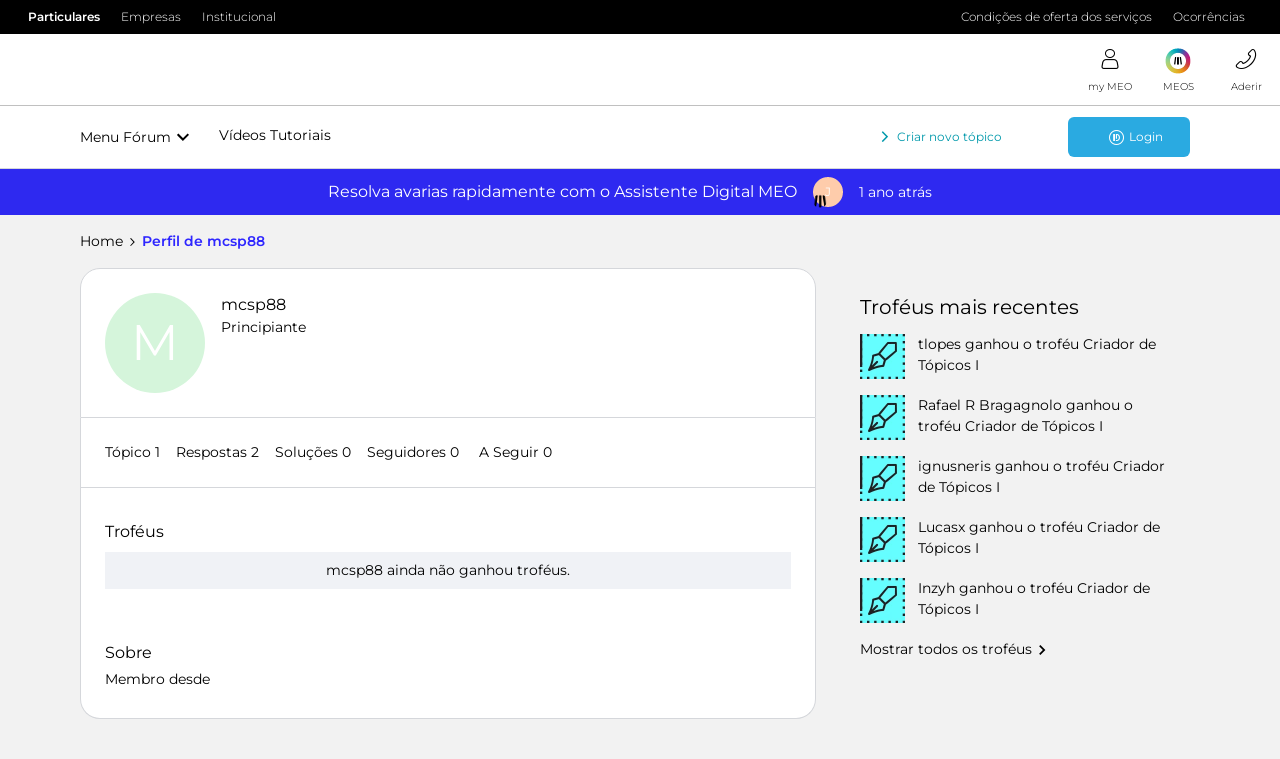

--- FILE ---
content_type: text/html; charset=UTF-8
request_url: https://forum.meo.pt/members/mcsp88-134569
body_size: 31053
content:
<!DOCTYPE html>
<html lang="pt">
<head>
            <meta name="robots" content="noindex, nofollow" />
            <!-- Quantcast Choice. Consent Manager Tag v2.0 (for TCF 2.0) -->
<script type="text/javascript" async=true src="https://conteudos.meo.pt/Style%20Library/quantcast/QuantcastTag_MEO.js"></script>
<!-- End Quantcast Choice. Consent Manager Tag v2.0 (for TCF 2.0) -->

<!-- Favicon For all browsers -->
<link rel="icon" type="image/png" sizes="32x32" href="https://conteudos.meo.pt/Style%20Library/consumo/images/favicons/favicon-32x32.png" />
<link rel="icon" type="image/png" sizes="16x16" href="https://conteudos.meo.pt/Style%20Library/consumo/images/favicons/favicon-16x16.png" />

<script type="text/javascript" src="https://conteudos.meo.pt/Style%20Library/Brand/resources/js/jquery-3.5.1.min.js"></script>
<script type="text/javascript" src="https://conteudos.meo.pt/Style%20Library/consumo/js/ISites.Configurations.js"></script>
<script>
ISites.Configurations.AppId = "meoforum";
ISites.Configurations.CDN = {
		URL: "https://conteudos.meo.pt/"
	}
</script>

<script type="text/javascript" src="https://conteudos.meo.pt/Style%20Library/Brand/react/libs/systemjs/system.js"></script>
<script type="text/javascript" src="https://conteudos.meo.pt/Style%20Library/Brand/react/config/system.config.js"></script>

<script type="text/javascript" src="https://conteudos.meo.pt/Style%20Library/Brand/resources/js/brandlib.js"></script>
<script type="text/javascript" src="https://conteudos.meo.pt/Style%20Library/consumo/js/masterpagejs/menuv5.js"></script>

<script>
	var bysideWebcare_webcare_id = "038412DCC2";
	var bysideWebcare_lang = "pt";
</script>

<script type="text/javascript">var _gaq = _gaq || [];_gaq.push(['_setAccount', 'UA-3724354-1']);_gaq.push(['_setDomainName', 'meo.pt']);_gaq.push(['_trackPageview']);(function() {var ga = document.createElement('script'); ga.type = 'text/javascript'; ga.async = true;ga.src = ('https:' == document.location.protocol ? 'https://ssl' : 'http://www') + '.google-analytics.com/ga.js';var s = document.getElementsByTagName('script')[0]; s.parentNode.insertBefore(ga, s);})();</script>
<script type="text/javascript" src="//webcare.byside.com/agent/byside_webcare.js"></script>
<script type="text/javascript">var _gaq = _gaq || [];_gaq.push(['_setAccount', 'UA-3724354-1']);_gaq.push(['_setDomainName', 'meo.pt']);_gaq.push(['_trackPageview']);(function() {var ga = document.createElement('script'); ga.type = 'text/javascript'; ga.async = true;ga.src = ('https:' == document.location.protocol ? 'https://ssl' : 'http://www') + '.google-analytics.com/ga.js';var s = document.getElementsByTagName('script')[0]; s.parentNode.insertBefore(ga, s);})();</script>

<script type="text/javascript" src="https://conteudos.meo.pt/Style Library/FBCapi/FBCapi.js"></script>

<!-- Google Tag Manager -->
<script>(function(w,d,s,l,i){w[l]=w[l]||[];w[l].push({'gtm.start':
new Date().getTime(),event:'gtm.js'});var f=d.getElementsByTagName(s)[0],
j=d.createElement(s),dl=l!='dataLayer'?'&l='+l:'';j.async=true;j.src=
'https://www.googletagmanager.com/gtm.js?id='+i+dl;f.parentNode.insertBefore(j,f);
})(window,document,'script','dataLayer','GTM-5F4M4X');</script>
<!-- End Google Tag Manager -->

    


<meta charset="UTF-8" />
<meta name="viewport" content="width=device-width, initial-scale=1.0" />
<meta name="format-detection" content="telephone=no">
<meta name="HandheldFriendly" content="true" />
<meta http-equiv="X-UA-Compatible" content="ie=edge"><script type="text/javascript">(window.NREUM||(NREUM={})).init={ajax:{deny_list:["bam.nr-data.net"]},feature_flags:["soft_nav"]};(window.NREUM||(NREUM={})).loader_config={licenseKey:"5364be9000",applicationID:"186060623",browserID:"186061252"};;/*! For license information please see nr-loader-rum-1.308.0.min.js.LICENSE.txt */
(()=>{var e,t,r={163:(e,t,r)=>{"use strict";r.d(t,{j:()=>E});var n=r(384),i=r(1741);var a=r(2555);r(860).K7.genericEvents;const s="experimental.resources",o="register",c=e=>{if(!e||"string"!=typeof e)return!1;try{document.createDocumentFragment().querySelector(e)}catch{return!1}return!0};var d=r(2614),u=r(944),l=r(8122);const f="[data-nr-mask]",g=e=>(0,l.a)(e,(()=>{const e={feature_flags:[],experimental:{allow_registered_children:!1,resources:!1},mask_selector:"*",block_selector:"[data-nr-block]",mask_input_options:{color:!1,date:!1,"datetime-local":!1,email:!1,month:!1,number:!1,range:!1,search:!1,tel:!1,text:!1,time:!1,url:!1,week:!1,textarea:!1,select:!1,password:!0}};return{ajax:{deny_list:void 0,block_internal:!0,enabled:!0,autoStart:!0},api:{get allow_registered_children(){return e.feature_flags.includes(o)||e.experimental.allow_registered_children},set allow_registered_children(t){e.experimental.allow_registered_children=t},duplicate_registered_data:!1},browser_consent_mode:{enabled:!1},distributed_tracing:{enabled:void 0,exclude_newrelic_header:void 0,cors_use_newrelic_header:void 0,cors_use_tracecontext_headers:void 0,allowed_origins:void 0},get feature_flags(){return e.feature_flags},set feature_flags(t){e.feature_flags=t},generic_events:{enabled:!0,autoStart:!0},harvest:{interval:30},jserrors:{enabled:!0,autoStart:!0},logging:{enabled:!0,autoStart:!0},metrics:{enabled:!0,autoStart:!0},obfuscate:void 0,page_action:{enabled:!0},page_view_event:{enabled:!0,autoStart:!0},page_view_timing:{enabled:!0,autoStart:!0},performance:{capture_marks:!1,capture_measures:!1,capture_detail:!0,resources:{get enabled(){return e.feature_flags.includes(s)||e.experimental.resources},set enabled(t){e.experimental.resources=t},asset_types:[],first_party_domains:[],ignore_newrelic:!0}},privacy:{cookies_enabled:!0},proxy:{assets:void 0,beacon:void 0},session:{expiresMs:d.wk,inactiveMs:d.BB},session_replay:{autoStart:!0,enabled:!1,preload:!1,sampling_rate:10,error_sampling_rate:100,collect_fonts:!1,inline_images:!1,fix_stylesheets:!0,mask_all_inputs:!0,get mask_text_selector(){return e.mask_selector},set mask_text_selector(t){c(t)?e.mask_selector="".concat(t,",").concat(f):""===t||null===t?e.mask_selector=f:(0,u.R)(5,t)},get block_class(){return"nr-block"},get ignore_class(){return"nr-ignore"},get mask_text_class(){return"nr-mask"},get block_selector(){return e.block_selector},set block_selector(t){c(t)?e.block_selector+=",".concat(t):""!==t&&(0,u.R)(6,t)},get mask_input_options(){return e.mask_input_options},set mask_input_options(t){t&&"object"==typeof t?e.mask_input_options={...t,password:!0}:(0,u.R)(7,t)}},session_trace:{enabled:!0,autoStart:!0},soft_navigations:{enabled:!0,autoStart:!0},spa:{enabled:!0,autoStart:!0},ssl:void 0,user_actions:{enabled:!0,elementAttributes:["id","className","tagName","type"]}}})());var p=r(6154),m=r(9324);let h=0;const v={buildEnv:m.F3,distMethod:m.Xs,version:m.xv,originTime:p.WN},b={consented:!1},y={appMetadata:{},get consented(){return this.session?.state?.consent||b.consented},set consented(e){b.consented=e},customTransaction:void 0,denyList:void 0,disabled:!1,harvester:void 0,isolatedBacklog:!1,isRecording:!1,loaderType:void 0,maxBytes:3e4,obfuscator:void 0,onerror:void 0,ptid:void 0,releaseIds:{},session:void 0,timeKeeper:void 0,registeredEntities:[],jsAttributesMetadata:{bytes:0},get harvestCount(){return++h}},_=e=>{const t=(0,l.a)(e,y),r=Object.keys(v).reduce((e,t)=>(e[t]={value:v[t],writable:!1,configurable:!0,enumerable:!0},e),{});return Object.defineProperties(t,r)};var w=r(5701);const x=e=>{const t=e.startsWith("http");e+="/",r.p=t?e:"https://"+e};var R=r(7836),k=r(3241);const A={accountID:void 0,trustKey:void 0,agentID:void 0,licenseKey:void 0,applicationID:void 0,xpid:void 0},S=e=>(0,l.a)(e,A),T=new Set;function E(e,t={},r,s){let{init:o,info:c,loader_config:d,runtime:u={},exposed:l=!0}=t;if(!c){const e=(0,n.pV)();o=e.init,c=e.info,d=e.loader_config}e.init=g(o||{}),e.loader_config=S(d||{}),c.jsAttributes??={},p.bv&&(c.jsAttributes.isWorker=!0),e.info=(0,a.D)(c);const f=e.init,m=[c.beacon,c.errorBeacon];T.has(e.agentIdentifier)||(f.proxy.assets&&(x(f.proxy.assets),m.push(f.proxy.assets)),f.proxy.beacon&&m.push(f.proxy.beacon),e.beacons=[...m],function(e){const t=(0,n.pV)();Object.getOwnPropertyNames(i.W.prototype).forEach(r=>{const n=i.W.prototype[r];if("function"!=typeof n||"constructor"===n)return;let a=t[r];e[r]&&!1!==e.exposed&&"micro-agent"!==e.runtime?.loaderType&&(t[r]=(...t)=>{const n=e[r](...t);return a?a(...t):n})})}(e),(0,n.US)("activatedFeatures",w.B)),u.denyList=[...f.ajax.deny_list||[],...f.ajax.block_internal?m:[]],u.ptid=e.agentIdentifier,u.loaderType=r,e.runtime=_(u),T.has(e.agentIdentifier)||(e.ee=R.ee.get(e.agentIdentifier),e.exposed=l,(0,k.W)({agentIdentifier:e.agentIdentifier,drained:!!w.B?.[e.agentIdentifier],type:"lifecycle",name:"initialize",feature:void 0,data:e.config})),T.add(e.agentIdentifier)}},384:(e,t,r)=>{"use strict";r.d(t,{NT:()=>s,US:()=>u,Zm:()=>o,bQ:()=>d,dV:()=>c,pV:()=>l});var n=r(6154),i=r(1863),a=r(1910);const s={beacon:"bam.nr-data.net",errorBeacon:"bam.nr-data.net"};function o(){return n.gm.NREUM||(n.gm.NREUM={}),void 0===n.gm.newrelic&&(n.gm.newrelic=n.gm.NREUM),n.gm.NREUM}function c(){let e=o();return e.o||(e.o={ST:n.gm.setTimeout,SI:n.gm.setImmediate||n.gm.setInterval,CT:n.gm.clearTimeout,XHR:n.gm.XMLHttpRequest,REQ:n.gm.Request,EV:n.gm.Event,PR:n.gm.Promise,MO:n.gm.MutationObserver,FETCH:n.gm.fetch,WS:n.gm.WebSocket},(0,a.i)(...Object.values(e.o))),e}function d(e,t){let r=o();r.initializedAgents??={},t.initializedAt={ms:(0,i.t)(),date:new Date},r.initializedAgents[e]=t}function u(e,t){o()[e]=t}function l(){return function(){let e=o();const t=e.info||{};e.info={beacon:s.beacon,errorBeacon:s.errorBeacon,...t}}(),function(){let e=o();const t=e.init||{};e.init={...t}}(),c(),function(){let e=o();const t=e.loader_config||{};e.loader_config={...t}}(),o()}},782:(e,t,r)=>{"use strict";r.d(t,{T:()=>n});const n=r(860).K7.pageViewTiming},860:(e,t,r)=>{"use strict";r.d(t,{$J:()=>u,K7:()=>c,P3:()=>d,XX:()=>i,Yy:()=>o,df:()=>a,qY:()=>n,v4:()=>s});const n="events",i="jserrors",a="browser/blobs",s="rum",o="browser/logs",c={ajax:"ajax",genericEvents:"generic_events",jserrors:i,logging:"logging",metrics:"metrics",pageAction:"page_action",pageViewEvent:"page_view_event",pageViewTiming:"page_view_timing",sessionReplay:"session_replay",sessionTrace:"session_trace",softNav:"soft_navigations",spa:"spa"},d={[c.pageViewEvent]:1,[c.pageViewTiming]:2,[c.metrics]:3,[c.jserrors]:4,[c.spa]:5,[c.ajax]:6,[c.sessionTrace]:7,[c.softNav]:8,[c.sessionReplay]:9,[c.logging]:10,[c.genericEvents]:11},u={[c.pageViewEvent]:s,[c.pageViewTiming]:n,[c.ajax]:n,[c.spa]:n,[c.softNav]:n,[c.metrics]:i,[c.jserrors]:i,[c.sessionTrace]:a,[c.sessionReplay]:a,[c.logging]:o,[c.genericEvents]:"ins"}},944:(e,t,r)=>{"use strict";r.d(t,{R:()=>i});var n=r(3241);function i(e,t){"function"==typeof console.debug&&(console.debug("New Relic Warning: https://github.com/newrelic/newrelic-browser-agent/blob/main/docs/warning-codes.md#".concat(e),t),(0,n.W)({agentIdentifier:null,drained:null,type:"data",name:"warn",feature:"warn",data:{code:e,secondary:t}}))}},1687:(e,t,r)=>{"use strict";r.d(t,{Ak:()=>d,Ze:()=>f,x3:()=>u});var n=r(3241),i=r(7836),a=r(3606),s=r(860),o=r(2646);const c={};function d(e,t){const r={staged:!1,priority:s.P3[t]||0};l(e),c[e].get(t)||c[e].set(t,r)}function u(e,t){e&&c[e]&&(c[e].get(t)&&c[e].delete(t),p(e,t,!1),c[e].size&&g(e))}function l(e){if(!e)throw new Error("agentIdentifier required");c[e]||(c[e]=new Map)}function f(e="",t="feature",r=!1){if(l(e),!e||!c[e].get(t)||r)return p(e,t);c[e].get(t).staged=!0,g(e)}function g(e){const t=Array.from(c[e]);t.every(([e,t])=>t.staged)&&(t.sort((e,t)=>e[1].priority-t[1].priority),t.forEach(([t])=>{c[e].delete(t),p(e,t)}))}function p(e,t,r=!0){const s=e?i.ee.get(e):i.ee,c=a.i.handlers;if(!s.aborted&&s.backlog&&c){if((0,n.W)({agentIdentifier:e,type:"lifecycle",name:"drain",feature:t}),r){const e=s.backlog[t],r=c[t];if(r){for(let t=0;e&&t<e.length;++t)m(e[t],r);Object.entries(r).forEach(([e,t])=>{Object.values(t||{}).forEach(t=>{t[0]?.on&&t[0]?.context()instanceof o.y&&t[0].on(e,t[1])})})}}s.isolatedBacklog||delete c[t],s.backlog[t]=null,s.emit("drain-"+t,[])}}function m(e,t){var r=e[1];Object.values(t[r]||{}).forEach(t=>{var r=e[0];if(t[0]===r){var n=t[1],i=e[3],a=e[2];n.apply(i,a)}})}},1738:(e,t,r)=>{"use strict";r.d(t,{U:()=>g,Y:()=>f});var n=r(3241),i=r(9908),a=r(1863),s=r(944),o=r(5701),c=r(3969),d=r(8362),u=r(860),l=r(4261);function f(e,t,r,a){const f=a||r;!f||f[e]&&f[e]!==d.d.prototype[e]||(f[e]=function(){(0,i.p)(c.xV,["API/"+e+"/called"],void 0,u.K7.metrics,r.ee),(0,n.W)({agentIdentifier:r.agentIdentifier,drained:!!o.B?.[r.agentIdentifier],type:"data",name:"api",feature:l.Pl+e,data:{}});try{return t.apply(this,arguments)}catch(e){(0,s.R)(23,e)}})}function g(e,t,r,n,s){const o=e.info;null===r?delete o.jsAttributes[t]:o.jsAttributes[t]=r,(s||null===r)&&(0,i.p)(l.Pl+n,[(0,a.t)(),t,r],void 0,"session",e.ee)}},1741:(e,t,r)=>{"use strict";r.d(t,{W:()=>a});var n=r(944),i=r(4261);class a{#e(e,...t){if(this[e]!==a.prototype[e])return this[e](...t);(0,n.R)(35,e)}addPageAction(e,t){return this.#e(i.hG,e,t)}register(e){return this.#e(i.eY,e)}recordCustomEvent(e,t){return this.#e(i.fF,e,t)}setPageViewName(e,t){return this.#e(i.Fw,e,t)}setCustomAttribute(e,t,r){return this.#e(i.cD,e,t,r)}noticeError(e,t){return this.#e(i.o5,e,t)}setUserId(e,t=!1){return this.#e(i.Dl,e,t)}setApplicationVersion(e){return this.#e(i.nb,e)}setErrorHandler(e){return this.#e(i.bt,e)}addRelease(e,t){return this.#e(i.k6,e,t)}log(e,t){return this.#e(i.$9,e,t)}start(){return this.#e(i.d3)}finished(e){return this.#e(i.BL,e)}recordReplay(){return this.#e(i.CH)}pauseReplay(){return this.#e(i.Tb)}addToTrace(e){return this.#e(i.U2,e)}setCurrentRouteName(e){return this.#e(i.PA,e)}interaction(e){return this.#e(i.dT,e)}wrapLogger(e,t,r){return this.#e(i.Wb,e,t,r)}measure(e,t){return this.#e(i.V1,e,t)}consent(e){return this.#e(i.Pv,e)}}},1863:(e,t,r)=>{"use strict";function n(){return Math.floor(performance.now())}r.d(t,{t:()=>n})},1910:(e,t,r)=>{"use strict";r.d(t,{i:()=>a});var n=r(944);const i=new Map;function a(...e){return e.every(e=>{if(i.has(e))return i.get(e);const t="function"==typeof e?e.toString():"",r=t.includes("[native code]"),a=t.includes("nrWrapper");return r||a||(0,n.R)(64,e?.name||t),i.set(e,r),r})}},2555:(e,t,r)=>{"use strict";r.d(t,{D:()=>o,f:()=>s});var n=r(384),i=r(8122);const a={beacon:n.NT.beacon,errorBeacon:n.NT.errorBeacon,licenseKey:void 0,applicationID:void 0,sa:void 0,queueTime:void 0,applicationTime:void 0,ttGuid:void 0,user:void 0,account:void 0,product:void 0,extra:void 0,jsAttributes:{},userAttributes:void 0,atts:void 0,transactionName:void 0,tNamePlain:void 0};function s(e){try{return!!e.licenseKey&&!!e.errorBeacon&&!!e.applicationID}catch(e){return!1}}const o=e=>(0,i.a)(e,a)},2614:(e,t,r)=>{"use strict";r.d(t,{BB:()=>s,H3:()=>n,g:()=>d,iL:()=>c,tS:()=>o,uh:()=>i,wk:()=>a});const n="NRBA",i="SESSION",a=144e5,s=18e5,o={STARTED:"session-started",PAUSE:"session-pause",RESET:"session-reset",RESUME:"session-resume",UPDATE:"session-update"},c={SAME_TAB:"same-tab",CROSS_TAB:"cross-tab"},d={OFF:0,FULL:1,ERROR:2}},2646:(e,t,r)=>{"use strict";r.d(t,{y:()=>n});class n{constructor(e){this.contextId=e}}},2843:(e,t,r)=>{"use strict";r.d(t,{G:()=>a,u:()=>i});var n=r(3878);function i(e,t=!1,r,i){(0,n.DD)("visibilitychange",function(){if(t)return void("hidden"===document.visibilityState&&e());e(document.visibilityState)},r,i)}function a(e,t,r){(0,n.sp)("pagehide",e,t,r)}},3241:(e,t,r)=>{"use strict";r.d(t,{W:()=>a});var n=r(6154);const i="newrelic";function a(e={}){try{n.gm.dispatchEvent(new CustomEvent(i,{detail:e}))}catch(e){}}},3606:(e,t,r)=>{"use strict";r.d(t,{i:()=>a});var n=r(9908);a.on=s;var i=a.handlers={};function a(e,t,r,a){s(a||n.d,i,e,t,r)}function s(e,t,r,i,a){a||(a="feature"),e||(e=n.d);var s=t[a]=t[a]||{};(s[r]=s[r]||[]).push([e,i])}},3878:(e,t,r)=>{"use strict";function n(e,t){return{capture:e,passive:!1,signal:t}}function i(e,t,r=!1,i){window.addEventListener(e,t,n(r,i))}function a(e,t,r=!1,i){document.addEventListener(e,t,n(r,i))}r.d(t,{DD:()=>a,jT:()=>n,sp:()=>i})},3969:(e,t,r)=>{"use strict";r.d(t,{TZ:()=>n,XG:()=>o,rs:()=>i,xV:()=>s,z_:()=>a});const n=r(860).K7.metrics,i="sm",a="cm",s="storeSupportabilityMetrics",o="storeEventMetrics"},4234:(e,t,r)=>{"use strict";r.d(t,{W:()=>a});var n=r(7836),i=r(1687);class a{constructor(e,t){this.agentIdentifier=e,this.ee=n.ee.get(e),this.featureName=t,this.blocked=!1}deregisterDrain(){(0,i.x3)(this.agentIdentifier,this.featureName)}}},4261:(e,t,r)=>{"use strict";r.d(t,{$9:()=>d,BL:()=>o,CH:()=>g,Dl:()=>_,Fw:()=>y,PA:()=>h,Pl:()=>n,Pv:()=>k,Tb:()=>l,U2:()=>a,V1:()=>R,Wb:()=>x,bt:()=>b,cD:()=>v,d3:()=>w,dT:()=>c,eY:()=>p,fF:()=>f,hG:()=>i,k6:()=>s,nb:()=>m,o5:()=>u});const n="api-",i="addPageAction",a="addToTrace",s="addRelease",o="finished",c="interaction",d="log",u="noticeError",l="pauseReplay",f="recordCustomEvent",g="recordReplay",p="register",m="setApplicationVersion",h="setCurrentRouteName",v="setCustomAttribute",b="setErrorHandler",y="setPageViewName",_="setUserId",w="start",x="wrapLogger",R="measure",k="consent"},5289:(e,t,r)=>{"use strict";r.d(t,{GG:()=>s,Qr:()=>c,sB:()=>o});var n=r(3878),i=r(6389);function a(){return"undefined"==typeof document||"complete"===document.readyState}function s(e,t){if(a())return e();const r=(0,i.J)(e),s=setInterval(()=>{a()&&(clearInterval(s),r())},500);(0,n.sp)("load",r,t)}function o(e){if(a())return e();(0,n.DD)("DOMContentLoaded",e)}function c(e){if(a())return e();(0,n.sp)("popstate",e)}},5607:(e,t,r)=>{"use strict";r.d(t,{W:()=>n});const n=(0,r(9566).bz)()},5701:(e,t,r)=>{"use strict";r.d(t,{B:()=>a,t:()=>s});var n=r(3241);const i=new Set,a={};function s(e,t){const r=t.agentIdentifier;a[r]??={},e&&"object"==typeof e&&(i.has(r)||(t.ee.emit("rumresp",[e]),a[r]=e,i.add(r),(0,n.W)({agentIdentifier:r,loaded:!0,drained:!0,type:"lifecycle",name:"load",feature:void 0,data:e})))}},6154:(e,t,r)=>{"use strict";r.d(t,{OF:()=>c,RI:()=>i,WN:()=>u,bv:()=>a,eN:()=>l,gm:()=>s,mw:()=>o,sb:()=>d});var n=r(1863);const i="undefined"!=typeof window&&!!window.document,a="undefined"!=typeof WorkerGlobalScope&&("undefined"!=typeof self&&self instanceof WorkerGlobalScope&&self.navigator instanceof WorkerNavigator||"undefined"!=typeof globalThis&&globalThis instanceof WorkerGlobalScope&&globalThis.navigator instanceof WorkerNavigator),s=i?window:"undefined"!=typeof WorkerGlobalScope&&("undefined"!=typeof self&&self instanceof WorkerGlobalScope&&self||"undefined"!=typeof globalThis&&globalThis instanceof WorkerGlobalScope&&globalThis),o=Boolean("hidden"===s?.document?.visibilityState),c=/iPad|iPhone|iPod/.test(s.navigator?.userAgent),d=c&&"undefined"==typeof SharedWorker,u=((()=>{const e=s.navigator?.userAgent?.match(/Firefox[/\s](\d+\.\d+)/);Array.isArray(e)&&e.length>=2&&e[1]})(),Date.now()-(0,n.t)()),l=()=>"undefined"!=typeof PerformanceNavigationTiming&&s?.performance?.getEntriesByType("navigation")?.[0]?.responseStart},6389:(e,t,r)=>{"use strict";function n(e,t=500,r={}){const n=r?.leading||!1;let i;return(...r)=>{n&&void 0===i&&(e.apply(this,r),i=setTimeout(()=>{i=clearTimeout(i)},t)),n||(clearTimeout(i),i=setTimeout(()=>{e.apply(this,r)},t))}}function i(e){let t=!1;return(...r)=>{t||(t=!0,e.apply(this,r))}}r.d(t,{J:()=>i,s:()=>n})},6630:(e,t,r)=>{"use strict";r.d(t,{T:()=>n});const n=r(860).K7.pageViewEvent},7699:(e,t,r)=>{"use strict";r.d(t,{It:()=>a,KC:()=>o,No:()=>i,qh:()=>s});var n=r(860);const i=16e3,a=1e6,s="SESSION_ERROR",o={[n.K7.logging]:!0,[n.K7.genericEvents]:!1,[n.K7.jserrors]:!1,[n.K7.ajax]:!1}},7836:(e,t,r)=>{"use strict";r.d(t,{P:()=>o,ee:()=>c});var n=r(384),i=r(8990),a=r(2646),s=r(5607);const o="nr@context:".concat(s.W),c=function e(t,r){var n={},s={},u={},l=!1;try{l=16===r.length&&d.initializedAgents?.[r]?.runtime.isolatedBacklog}catch(e){}var f={on:p,addEventListener:p,removeEventListener:function(e,t){var r=n[e];if(!r)return;for(var i=0;i<r.length;i++)r[i]===t&&r.splice(i,1)},emit:function(e,r,n,i,a){!1!==a&&(a=!0);if(c.aborted&&!i)return;t&&a&&t.emit(e,r,n);var o=g(n);m(e).forEach(e=>{e.apply(o,r)});var d=v()[s[e]];d&&d.push([f,e,r,o]);return o},get:h,listeners:m,context:g,buffer:function(e,t){const r=v();if(t=t||"feature",f.aborted)return;Object.entries(e||{}).forEach(([e,n])=>{s[n]=t,t in r||(r[t]=[])})},abort:function(){f._aborted=!0,Object.keys(f.backlog).forEach(e=>{delete f.backlog[e]})},isBuffering:function(e){return!!v()[s[e]]},debugId:r,backlog:l?{}:t&&"object"==typeof t.backlog?t.backlog:{},isolatedBacklog:l};return Object.defineProperty(f,"aborted",{get:()=>{let e=f._aborted||!1;return e||(t&&(e=t.aborted),e)}}),f;function g(e){return e&&e instanceof a.y?e:e?(0,i.I)(e,o,()=>new a.y(o)):new a.y(o)}function p(e,t){n[e]=m(e).concat(t)}function m(e){return n[e]||[]}function h(t){return u[t]=u[t]||e(f,t)}function v(){return f.backlog}}(void 0,"globalEE"),d=(0,n.Zm)();d.ee||(d.ee=c)},8122:(e,t,r)=>{"use strict";r.d(t,{a:()=>i});var n=r(944);function i(e,t){try{if(!e||"object"!=typeof e)return(0,n.R)(3);if(!t||"object"!=typeof t)return(0,n.R)(4);const r=Object.create(Object.getPrototypeOf(t),Object.getOwnPropertyDescriptors(t)),a=0===Object.keys(r).length?e:r;for(let s in a)if(void 0!==e[s])try{if(null===e[s]){r[s]=null;continue}Array.isArray(e[s])&&Array.isArray(t[s])?r[s]=Array.from(new Set([...e[s],...t[s]])):"object"==typeof e[s]&&"object"==typeof t[s]?r[s]=i(e[s],t[s]):r[s]=e[s]}catch(e){r[s]||(0,n.R)(1,e)}return r}catch(e){(0,n.R)(2,e)}}},8362:(e,t,r)=>{"use strict";r.d(t,{d:()=>a});var n=r(9566),i=r(1741);class a extends i.W{agentIdentifier=(0,n.LA)(16)}},8374:(e,t,r)=>{r.nc=(()=>{try{return document?.currentScript?.nonce}catch(e){}return""})()},8990:(e,t,r)=>{"use strict";r.d(t,{I:()=>i});var n=Object.prototype.hasOwnProperty;function i(e,t,r){if(n.call(e,t))return e[t];var i=r();if(Object.defineProperty&&Object.keys)try{return Object.defineProperty(e,t,{value:i,writable:!0,enumerable:!1}),i}catch(e){}return e[t]=i,i}},9324:(e,t,r)=>{"use strict";r.d(t,{F3:()=>i,Xs:()=>a,xv:()=>n});const n="1.308.0",i="PROD",a="CDN"},9566:(e,t,r)=>{"use strict";r.d(t,{LA:()=>o,bz:()=>s});var n=r(6154);const i="xxxxxxxx-xxxx-4xxx-yxxx-xxxxxxxxxxxx";function a(e,t){return e?15&e[t]:16*Math.random()|0}function s(){const e=n.gm?.crypto||n.gm?.msCrypto;let t,r=0;return e&&e.getRandomValues&&(t=e.getRandomValues(new Uint8Array(30))),i.split("").map(e=>"x"===e?a(t,r++).toString(16):"y"===e?(3&a()|8).toString(16):e).join("")}function o(e){const t=n.gm?.crypto||n.gm?.msCrypto;let r,i=0;t&&t.getRandomValues&&(r=t.getRandomValues(new Uint8Array(e)));const s=[];for(var o=0;o<e;o++)s.push(a(r,i++).toString(16));return s.join("")}},9908:(e,t,r)=>{"use strict";r.d(t,{d:()=>n,p:()=>i});var n=r(7836).ee.get("handle");function i(e,t,r,i,a){a?(a.buffer([e],i),a.emit(e,t,r)):(n.buffer([e],i),n.emit(e,t,r))}}},n={};function i(e){var t=n[e];if(void 0!==t)return t.exports;var a=n[e]={exports:{}};return r[e](a,a.exports,i),a.exports}i.m=r,i.d=(e,t)=>{for(var r in t)i.o(t,r)&&!i.o(e,r)&&Object.defineProperty(e,r,{enumerable:!0,get:t[r]})},i.f={},i.e=e=>Promise.all(Object.keys(i.f).reduce((t,r)=>(i.f[r](e,t),t),[])),i.u=e=>"nr-rum-1.308.0.min.js",i.o=(e,t)=>Object.prototype.hasOwnProperty.call(e,t),e={},t="NRBA-1.308.0.PROD:",i.l=(r,n,a,s)=>{if(e[r])e[r].push(n);else{var o,c;if(void 0!==a)for(var d=document.getElementsByTagName("script"),u=0;u<d.length;u++){var l=d[u];if(l.getAttribute("src")==r||l.getAttribute("data-webpack")==t+a){o=l;break}}if(!o){c=!0;var f={296:"sha512-+MIMDsOcckGXa1EdWHqFNv7P+JUkd5kQwCBr3KE6uCvnsBNUrdSt4a/3/L4j4TxtnaMNjHpza2/erNQbpacJQA=="};(o=document.createElement("script")).charset="utf-8",i.nc&&o.setAttribute("nonce",i.nc),o.setAttribute("data-webpack",t+a),o.src=r,0!==o.src.indexOf(window.location.origin+"/")&&(o.crossOrigin="anonymous"),f[s]&&(o.integrity=f[s])}e[r]=[n];var g=(t,n)=>{o.onerror=o.onload=null,clearTimeout(p);var i=e[r];if(delete e[r],o.parentNode&&o.parentNode.removeChild(o),i&&i.forEach(e=>e(n)),t)return t(n)},p=setTimeout(g.bind(null,void 0,{type:"timeout",target:o}),12e4);o.onerror=g.bind(null,o.onerror),o.onload=g.bind(null,o.onload),c&&document.head.appendChild(o)}},i.r=e=>{"undefined"!=typeof Symbol&&Symbol.toStringTag&&Object.defineProperty(e,Symbol.toStringTag,{value:"Module"}),Object.defineProperty(e,"__esModule",{value:!0})},i.p="https://js-agent.newrelic.com/",(()=>{var e={374:0,840:0};i.f.j=(t,r)=>{var n=i.o(e,t)?e[t]:void 0;if(0!==n)if(n)r.push(n[2]);else{var a=new Promise((r,i)=>n=e[t]=[r,i]);r.push(n[2]=a);var s=i.p+i.u(t),o=new Error;i.l(s,r=>{if(i.o(e,t)&&(0!==(n=e[t])&&(e[t]=void 0),n)){var a=r&&("load"===r.type?"missing":r.type),s=r&&r.target&&r.target.src;o.message="Loading chunk "+t+" failed: ("+a+": "+s+")",o.name="ChunkLoadError",o.type=a,o.request=s,n[1](o)}},"chunk-"+t,t)}};var t=(t,r)=>{var n,a,[s,o,c]=r,d=0;if(s.some(t=>0!==e[t])){for(n in o)i.o(o,n)&&(i.m[n]=o[n]);if(c)c(i)}for(t&&t(r);d<s.length;d++)a=s[d],i.o(e,a)&&e[a]&&e[a][0](),e[a]=0},r=self["webpackChunk:NRBA-1.308.0.PROD"]=self["webpackChunk:NRBA-1.308.0.PROD"]||[];r.forEach(t.bind(null,0)),r.push=t.bind(null,r.push.bind(r))})(),(()=>{"use strict";i(8374);var e=i(8362),t=i(860);const r=Object.values(t.K7);var n=i(163);var a=i(9908),s=i(1863),o=i(4261),c=i(1738);var d=i(1687),u=i(4234),l=i(5289),f=i(6154),g=i(944),p=i(384);const m=e=>f.RI&&!0===e?.privacy.cookies_enabled;function h(e){return!!(0,p.dV)().o.MO&&m(e)&&!0===e?.session_trace.enabled}var v=i(6389),b=i(7699);class y extends u.W{constructor(e,t){super(e.agentIdentifier,t),this.agentRef=e,this.abortHandler=void 0,this.featAggregate=void 0,this.loadedSuccessfully=void 0,this.onAggregateImported=new Promise(e=>{this.loadedSuccessfully=e}),this.deferred=Promise.resolve(),!1===e.init[this.featureName].autoStart?this.deferred=new Promise((t,r)=>{this.ee.on("manual-start-all",(0,v.J)(()=>{(0,d.Ak)(e.agentIdentifier,this.featureName),t()}))}):(0,d.Ak)(e.agentIdentifier,t)}importAggregator(e,t,r={}){if(this.featAggregate)return;const n=async()=>{let n;await this.deferred;try{if(m(e.init)){const{setupAgentSession:t}=await i.e(296).then(i.bind(i,3305));n=t(e)}}catch(e){(0,g.R)(20,e),this.ee.emit("internal-error",[e]),(0,a.p)(b.qh,[e],void 0,this.featureName,this.ee)}try{if(!this.#t(this.featureName,n,e.init))return(0,d.Ze)(this.agentIdentifier,this.featureName),void this.loadedSuccessfully(!1);const{Aggregate:i}=await t();this.featAggregate=new i(e,r),e.runtime.harvester.initializedAggregates.push(this.featAggregate),this.loadedSuccessfully(!0)}catch(e){(0,g.R)(34,e),this.abortHandler?.(),(0,d.Ze)(this.agentIdentifier,this.featureName,!0),this.loadedSuccessfully(!1),this.ee&&this.ee.abort()}};f.RI?(0,l.GG)(()=>n(),!0):n()}#t(e,r,n){if(this.blocked)return!1;switch(e){case t.K7.sessionReplay:return h(n)&&!!r;case t.K7.sessionTrace:return!!r;default:return!0}}}var _=i(6630),w=i(2614),x=i(3241);class R extends y{static featureName=_.T;constructor(e){var t;super(e,_.T),this.setupInspectionEvents(e.agentIdentifier),t=e,(0,c.Y)(o.Fw,function(e,r){"string"==typeof e&&("/"!==e.charAt(0)&&(e="/"+e),t.runtime.customTransaction=(r||"http://custom.transaction")+e,(0,a.p)(o.Pl+o.Fw,[(0,s.t)()],void 0,void 0,t.ee))},t),this.importAggregator(e,()=>i.e(296).then(i.bind(i,3943)))}setupInspectionEvents(e){const t=(t,r)=>{t&&(0,x.W)({agentIdentifier:e,timeStamp:t.timeStamp,loaded:"complete"===t.target.readyState,type:"window",name:r,data:t.target.location+""})};(0,l.sB)(e=>{t(e,"DOMContentLoaded")}),(0,l.GG)(e=>{t(e,"load")}),(0,l.Qr)(e=>{t(e,"navigate")}),this.ee.on(w.tS.UPDATE,(t,r)=>{(0,x.W)({agentIdentifier:e,type:"lifecycle",name:"session",data:r})})}}class k extends e.d{constructor(e){var t;(super(),f.gm)?(this.features={},(0,p.bQ)(this.agentIdentifier,this),this.desiredFeatures=new Set(e.features||[]),this.desiredFeatures.add(R),(0,n.j)(this,e,e.loaderType||"agent"),t=this,(0,c.Y)(o.cD,function(e,r,n=!1){if("string"==typeof e){if(["string","number","boolean"].includes(typeof r)||null===r)return(0,c.U)(t,e,r,o.cD,n);(0,g.R)(40,typeof r)}else(0,g.R)(39,typeof e)},t),function(e){(0,c.Y)(o.Dl,function(t,r=!1){if("string"!=typeof t&&null!==t)return void(0,g.R)(41,typeof t);const n=e.info.jsAttributes["enduser.id"];r&&null!=n&&n!==t?(0,a.p)(o.Pl+"setUserIdAndResetSession",[t],void 0,"session",e.ee):(0,c.U)(e,"enduser.id",t,o.Dl,!0)},e)}(this),function(e){(0,c.Y)(o.nb,function(t){if("string"==typeof t||null===t)return(0,c.U)(e,"application.version",t,o.nb,!1);(0,g.R)(42,typeof t)},e)}(this),function(e){(0,c.Y)(o.d3,function(){e.ee.emit("manual-start-all")},e)}(this),function(e){(0,c.Y)(o.Pv,function(t=!0){if("boolean"==typeof t){if((0,a.p)(o.Pl+o.Pv,[t],void 0,"session",e.ee),e.runtime.consented=t,t){const t=e.features.page_view_event;t.onAggregateImported.then(e=>{const r=t.featAggregate;e&&!r.sentRum&&r.sendRum()})}}else(0,g.R)(65,typeof t)},e)}(this),this.run()):(0,g.R)(21)}get config(){return{info:this.info,init:this.init,loader_config:this.loader_config,runtime:this.runtime}}get api(){return this}run(){try{const e=function(e){const t={};return r.forEach(r=>{t[r]=!!e[r]?.enabled}),t}(this.init),n=[...this.desiredFeatures];n.sort((e,r)=>t.P3[e.featureName]-t.P3[r.featureName]),n.forEach(r=>{if(!e[r.featureName]&&r.featureName!==t.K7.pageViewEvent)return;if(r.featureName===t.K7.spa)return void(0,g.R)(67);const n=function(e){switch(e){case t.K7.ajax:return[t.K7.jserrors];case t.K7.sessionTrace:return[t.K7.ajax,t.K7.pageViewEvent];case t.K7.sessionReplay:return[t.K7.sessionTrace];case t.K7.pageViewTiming:return[t.K7.pageViewEvent];default:return[]}}(r.featureName).filter(e=>!(e in this.features));n.length>0&&(0,g.R)(36,{targetFeature:r.featureName,missingDependencies:n}),this.features[r.featureName]=new r(this)})}catch(e){(0,g.R)(22,e);for(const e in this.features)this.features[e].abortHandler?.();const t=(0,p.Zm)();delete t.initializedAgents[this.agentIdentifier]?.features,delete this.sharedAggregator;return t.ee.get(this.agentIdentifier).abort(),!1}}}var A=i(2843),S=i(782);class T extends y{static featureName=S.T;constructor(e){super(e,S.T),f.RI&&((0,A.u)(()=>(0,a.p)("docHidden",[(0,s.t)()],void 0,S.T,this.ee),!0),(0,A.G)(()=>(0,a.p)("winPagehide",[(0,s.t)()],void 0,S.T,this.ee)),this.importAggregator(e,()=>i.e(296).then(i.bind(i,2117))))}}var E=i(3969);class I extends y{static featureName=E.TZ;constructor(e){super(e,E.TZ),f.RI&&document.addEventListener("securitypolicyviolation",e=>{(0,a.p)(E.xV,["Generic/CSPViolation/Detected"],void 0,this.featureName,this.ee)}),this.importAggregator(e,()=>i.e(296).then(i.bind(i,9623)))}}new k({features:[R,T,I],loaderType:"lite"})})()})();</script>

<link rel="shortcut icon" type="image/png" href="https://d3odp2r1osuwn0.cloudfront.net/2026-01-16-11-32-55-24713df9c4/dist/destination/meo-pt/images/favicon.png" />
<title>Pergunta, Responde e Contribui | MEO Fórum</title>
<meta name="description" content="Tens dúvidas sobre os produtos MEO? Junta-te ao MEO Fórum e participa numa comunidade de utilizadores sempre prontos a ajudar.">

<meta property="og:title" content="Pergunta, Responde e Contribui | MEO Fórum"/>
<meta property="og:type" content="website" />
<meta property="og:url" content="https://forum.meo.pt/members/mcsp88-134569"/>
<meta property="og:description" content="Tens dúvidas sobre os produtos MEO? Junta-te ao MEO Fórum e participa numa comunidade de utilizadores sempre prontos a ajudar." />
<meta property="og:image" content="https://uploads-eu-west-1.insided.com/meo-pt/attachment/505997b5-4f54-4941-be1c-8ba43597eb03_thumb.png"/>
<meta property="og:image:secure_url" content="https://uploads-eu-west-1.insided.com/meo-pt/attachment/505997b5-4f54-4941-be1c-8ba43597eb03_thumb.png"/>



<style id="css-variables">@font-face{ font-family:Roboto; src:url(https://d2cn40jarzxub5.cloudfront.net/_fonts/fonts/roboto/bold/Roboto-Bold-webfont.eot); src:url(https://d2cn40jarzxub5.cloudfront.net/_fonts/fonts/roboto/bold/Roboto-Bold-webfont.eot#iefix) format("embedded-opentype"),url(https://d2cn40jarzxub5.cloudfront.net/_fonts/fonts/roboto/bold/Roboto-Bold-webfont.woff) format("woff"),url(https://d2cn40jarzxub5.cloudfront.net/_fonts/fonts/roboto/bold/Roboto-Bold-webfont.ttf) format("truetype"),url(https://d2cn40jarzxub5.cloudfront.net/_fonts/fonts/roboto/bold/Roboto-Bold-webfont.svg#2dumbregular) format("svg"); font-style:normal; font-weight:700 } @font-face{ font-family:Roboto; src:url(https://d2cn40jarzxub5.cloudfront.net/_fonts/fonts/roboto/bolditalic/Roboto-BoldItalic-webfont.eot); src:url(https://d2cn40jarzxub5.cloudfront.net/_fonts/fonts/roboto/bolditalic/Roboto-BoldItalic-webfont.eot#iefix) format("embedded-opentype"),url(https://d2cn40jarzxub5.cloudfront.net/_fonts/fonts/roboto/bolditalic/Roboto-BoldItalic-webfont.woff) format("woff"),url(https://d2cn40jarzxub5.cloudfront.net/_fonts/fonts/roboto/bolditalic/Roboto-BoldItalic-webfont.ttf) format("truetype"),url(https://d2cn40jarzxub5.cloudfront.net/_fonts/fonts/roboto/bolditalic/Roboto-BoldItalic-webfont.svg#2dumbregular) format("svg"); font-style:italic; font-weight:700 } @font-face{ font-family:Roboto; src:url(https://d2cn40jarzxub5.cloudfront.net/_fonts/fonts/fonts/roboto/italic/Roboto-Italic-webfont.eot); src:url(https://d2cn40jarzxub5.cloudfront.net/_fonts/fonts/fonts/roboto/italic/Roboto-Italic-webfont.eot#iefix) format("embedded-opentype"),url(https://d2cn40jarzxub5.cloudfront.net/_fonts/fonts/fonts/roboto/italic/Roboto-Italic-webfont.woff) format("woff"),url(https://d2cn40jarzxub5.cloudfront.net/_fonts/fonts/fonts/roboto/italic/Roboto-Italic-webfont.ttf) format("truetype"),url(https://d2cn40jarzxub5.cloudfront.net/_fonts/fonts/fonts/roboto/italic/Roboto-Italic-webfont.svg#2dumbregular) format("svg"); font-style:italic; font-weight:normal } @font-face{ font-family:Roboto; src:url(https://d2cn40jarzxub5.cloudfront.net/_fonts/fonts/roboto/light/Roboto-Light-webfont.eot); src:url(https://d2cn40jarzxub5.cloudfront.net/_fonts/fonts/roboto/light/Roboto-Light-webfont.eot#iefix) format("embedded-opentype"),url(https://d2cn40jarzxub5.cloudfront.net/_fonts/fonts/roboto/light/Roboto-Light-webfont.woff) format("woff"),url(https://d2cn40jarzxub5.cloudfront.net/_fonts/fonts/roboto/light/Roboto-Light-webfont.ttf) format("truetype"),url(https://d2cn40jarzxub5.cloudfront.net/_fonts/fonts/roboto/light/Roboto-Light-webfont.svg#2dumbregular) format("svg"); font-style:normal; font-weight:300 } @font-face{ font-family:Roboto; src:url(https://d2cn40jarzxub5.cloudfront.net/_fonts/fonts/roboto/medium/Roboto-Medium-webfont.eot); src:url(https://d2cn40jarzxub5.cloudfront.net/_fonts/fonts/roboto/medium/Roboto-Medium-webfont.eot#iefix) format("embedded-opentype"),url(https://d2cn40jarzxub5.cloudfront.net/_fonts/fonts/roboto/medium/Roboto-Medium-webfont.woff) format("woff"),url(https://d2cn40jarzxub5.cloudfront.net/_fonts/fonts/roboto/medium/Roboto-Medium-webfont.ttf) format("truetype"),url(https://d2cn40jarzxub5.cloudfront.net/_fonts/fonts/roboto/medium/Roboto-Medium-webfont.svg#2dumbregular) format("svg"); font-style:normal; font-weight:500 } @font-face{ font-family:Roboto; src:url(https://d2cn40jarzxub5.cloudfront.net/_fonts/fonts/roboto/mediumitalic/Roboto-MediumItalic-webfont.eot); src:url(https://d2cn40jarzxub5.cloudfront.net/_fonts/fonts/roboto/mediumitalic/Roboto-MediumItalic-webfont.eot#iefix) format("embedded-opentype"),url(https://d2cn40jarzxub5.cloudfront.net/_fonts/fonts/roboto/mediumitalic/Roboto-MediumItalic-webfont.woff) format("woff"),url(https://d2cn40jarzxub5.cloudfront.net/_fonts/fonts/roboto/mediumitalic/Roboto-MediumItalic-webfont.ttf) format("truetype"),url(https://d2cn40jarzxub5.cloudfront.net/_fonts/fonts/roboto/mediumitalic/Roboto-MediumItalic-webfont.svg#2dumbregular) format("svg"); font-style:italic; font-weight:500 } @font-face{ font-family:Roboto; src:url(https://d2cn40jarzxub5.cloudfront.net/_fonts/fonts/roboto/regular/Roboto-Regular-webfont.eot); src:url(https://d2cn40jarzxub5.cloudfront.net/_fonts/fonts/roboto/regular/Roboto-Regular-webfont.eot#iefix) format("embedded-opentype"),url(https://d2cn40jarzxub5.cloudfront.net/_fonts/fonts/roboto/regular/Roboto-Regular-webfont.woff) format("woff"),url(https://d2cn40jarzxub5.cloudfront.net/_fonts/fonts/roboto/regular/Roboto-Regular-webfont.ttf) format("truetype"),url(https://d2cn40jarzxub5.cloudfront.net/_fonts/fonts/roboto/regular/Roboto-Regular-webfont.svg#2dumbregular) format("svg"); font-style:normal; font-weight:normal } html {--borderradius-base: 4px;--config--main-border-base-color: #d5d7dbff;--config--main-button-base-font-color: #1a1a1a;--config--main-button-base-font-family: "Montserrat", sans-serif;--config--main-button-base-font-weight: 400;--config--main-button-base-radius: 3px;--config--main-button-base-texttransform: none;--config--main-color-alert: #ed5937ff;--config--main-color-brand: #0099abff;--config--main-color-brand-secondary: #3bc2d7ff;--config--main-color-contrast: #2aaae1;--config--main-color-day: #f0f2f6;--config--main-color-day-dark: #ededed;--config--main-color-day-light: #fff;--config--main-color-disabled: #f6f8faff;--config--main-color-dusk: #a7aeb5;--config--main-color-dusk-dark: #616a73;--config--main-color-dusk-light: #d5d7db;--config--main-color-highlighted: #B0DFF3;--config--main-color-info: #f79321ff;--config--main-color-night: #000000ff;--config--main-color-night-inverted: #f5f5f5;--config--main-color-night-light: #2b2b2b;--config--main-color-success: #3cb54aff;--config--main-font-base-lineheight: 1.5;--config--main-font-base-stack: "Montserrat", sans-serif;--config--main-font-base-style: normal;--config--main-font-base-weight: normal;--config--main-font-secondary: "Montserrat", sans-serif;--config--main-fonts: @font-face{ font-family:Roboto; src:url(https://d2cn40jarzxub5.cloudfront.net/_fonts/fonts/roboto/bold/Roboto-Bold-webfont.eot); src:url(https://d2cn40jarzxub5.cloudfront.net/_fonts/fonts/roboto/bold/Roboto-Bold-webfont.eot#iefix) format("embedded-opentype"),url(https://d2cn40jarzxub5.cloudfront.net/_fonts/fonts/roboto/bold/Roboto-Bold-webfont.woff) format("woff"),url(https://d2cn40jarzxub5.cloudfront.net/_fonts/fonts/roboto/bold/Roboto-Bold-webfont.ttf) format("truetype"),url(https://d2cn40jarzxub5.cloudfront.net/_fonts/fonts/roboto/bold/Roboto-Bold-webfont.svg#2dumbregular) format("svg"); font-style:normal; font-weight:700 } @font-face{ font-family:Roboto; src:url(https://d2cn40jarzxub5.cloudfront.net/_fonts/fonts/roboto/bolditalic/Roboto-BoldItalic-webfont.eot); src:url(https://d2cn40jarzxub5.cloudfront.net/_fonts/fonts/roboto/bolditalic/Roboto-BoldItalic-webfont.eot#iefix) format("embedded-opentype"),url(https://d2cn40jarzxub5.cloudfront.net/_fonts/fonts/roboto/bolditalic/Roboto-BoldItalic-webfont.woff) format("woff"),url(https://d2cn40jarzxub5.cloudfront.net/_fonts/fonts/roboto/bolditalic/Roboto-BoldItalic-webfont.ttf) format("truetype"),url(https://d2cn40jarzxub5.cloudfront.net/_fonts/fonts/roboto/bolditalic/Roboto-BoldItalic-webfont.svg#2dumbregular) format("svg"); font-style:italic; font-weight:700 } @font-face{ font-family:Roboto; src:url(https://d2cn40jarzxub5.cloudfront.net/_fonts/fonts/fonts/roboto/italic/Roboto-Italic-webfont.eot); src:url(https://d2cn40jarzxub5.cloudfront.net/_fonts/fonts/fonts/roboto/italic/Roboto-Italic-webfont.eot#iefix) format("embedded-opentype"),url(https://d2cn40jarzxub5.cloudfront.net/_fonts/fonts/fonts/roboto/italic/Roboto-Italic-webfont.woff) format("woff"),url(https://d2cn40jarzxub5.cloudfront.net/_fonts/fonts/fonts/roboto/italic/Roboto-Italic-webfont.ttf) format("truetype"),url(https://d2cn40jarzxub5.cloudfront.net/_fonts/fonts/fonts/roboto/italic/Roboto-Italic-webfont.svg#2dumbregular) format("svg"); font-style:italic; font-weight:normal } @font-face{ font-family:Roboto; src:url(https://d2cn40jarzxub5.cloudfront.net/_fonts/fonts/roboto/light/Roboto-Light-webfont.eot); src:url(https://d2cn40jarzxub5.cloudfront.net/_fonts/fonts/roboto/light/Roboto-Light-webfont.eot#iefix) format("embedded-opentype"),url(https://d2cn40jarzxub5.cloudfront.net/_fonts/fonts/roboto/light/Roboto-Light-webfont.woff) format("woff"),url(https://d2cn40jarzxub5.cloudfront.net/_fonts/fonts/roboto/light/Roboto-Light-webfont.ttf) format("truetype"),url(https://d2cn40jarzxub5.cloudfront.net/_fonts/fonts/roboto/light/Roboto-Light-webfont.svg#2dumbregular) format("svg"); font-style:normal; font-weight:300 } @font-face{ font-family:Roboto; src:url(https://d2cn40jarzxub5.cloudfront.net/_fonts/fonts/roboto/medium/Roboto-Medium-webfont.eot); src:url(https://d2cn40jarzxub5.cloudfront.net/_fonts/fonts/roboto/medium/Roboto-Medium-webfont.eot#iefix) format("embedded-opentype"),url(https://d2cn40jarzxub5.cloudfront.net/_fonts/fonts/roboto/medium/Roboto-Medium-webfont.woff) format("woff"),url(https://d2cn40jarzxub5.cloudfront.net/_fonts/fonts/roboto/medium/Roboto-Medium-webfont.ttf) format("truetype"),url(https://d2cn40jarzxub5.cloudfront.net/_fonts/fonts/roboto/medium/Roboto-Medium-webfont.svg#2dumbregular) format("svg"); font-style:normal; font-weight:500 } @font-face{ font-family:Roboto; src:url(https://d2cn40jarzxub5.cloudfront.net/_fonts/fonts/roboto/mediumitalic/Roboto-MediumItalic-webfont.eot); src:url(https://d2cn40jarzxub5.cloudfront.net/_fonts/fonts/roboto/mediumitalic/Roboto-MediumItalic-webfont.eot#iefix) format("embedded-opentype"),url(https://d2cn40jarzxub5.cloudfront.net/_fonts/fonts/roboto/mediumitalic/Roboto-MediumItalic-webfont.woff) format("woff"),url(https://d2cn40jarzxub5.cloudfront.net/_fonts/fonts/roboto/mediumitalic/Roboto-MediumItalic-webfont.ttf) format("truetype"),url(https://d2cn40jarzxub5.cloudfront.net/_fonts/fonts/roboto/mediumitalic/Roboto-MediumItalic-webfont.svg#2dumbregular) format("svg"); font-style:italic; font-weight:500 } @font-face{ font-family:Roboto; src:url(https://d2cn40jarzxub5.cloudfront.net/_fonts/fonts/roboto/regular/Roboto-Regular-webfont.eot); src:url(https://d2cn40jarzxub5.cloudfront.net/_fonts/fonts/roboto/regular/Roboto-Regular-webfont.eot#iefix) format("embedded-opentype"),url(https://d2cn40jarzxub5.cloudfront.net/_fonts/fonts/roboto/regular/Roboto-Regular-webfont.woff) format("woff"),url(https://d2cn40jarzxub5.cloudfront.net/_fonts/fonts/roboto/regular/Roboto-Regular-webfont.ttf) format("truetype"),url(https://d2cn40jarzxub5.cloudfront.net/_fonts/fonts/roboto/regular/Roboto-Regular-webfont.svg#2dumbregular) format("svg"); font-style:normal; font-weight:normal };--config--main-header-font-weight: 600;--config-anchor-base-color: #0099abff;--config-anchor-base-hover-color: #0099abff;--config-avatar-notification-background-color: #0099abff;--config-body-background-color: #f0f2f6ff;--config-body-wrapper-background-color: transparent;--config-body-wrapper-box-shadow: 0 0 0 transparent;--config-body-wrapper-max-width: 100%;--config-button-cancel-active-background-color: rgba(237,89,55,0.15);--config-button-cancel-active-border-color: #C53311;--config-button-cancel-active-color: #ed5937;--config-button-cancel-background-color: rgba(0,0,0,0);--config-button-cancel-border-color: #ed5937;--config-button-cancel-border-radius: 3px;--config-button-cancel-border-width: 1px;--config-button-cancel-box-shadow: 0 0 0 transparent;--config-button-cancel-color: #ed5937;--config-button-cancel-hover-background-color: rgba(237,89,55,0.1);--config-button-cancel-hover-border-color: #DD3913;--config-button-cancel-hover-color: #ed5937;--config-button-cta-active-background-color: #0099ab;--config-button-cta-active-border-color: #00545E;--config-button-cta-active-border-width: 1px;--config-button-cta-active-box-shadow: 0 0 0 transparent;--config-button-cta-active-color: #ffffff;--config-button-cta-background-color: rgba(255,255,255,0);--config-button-cta-border-color: #0099ab;--config-button-cta-border-radius: 6px;--config-button-cta-border-width: 1px;--config-button-cta-box-shadow: 0 0 0 transparent;--config-button-cta-color: #0099ab;--config-button-cta-focus-background-color: #fafafa00;--config-button-cta-focus-border-color: #008291ff;--config-button-cta-focus-border-width: 1px;--config-button-cta-focus-color: #0099ab;--config-button-cta-hover-background-color: #0099ab;--config-button-cta-hover-border-color: #006B77;--config-button-cta-hover-border-width: 1px;--config-button-cta-hover-box-shadow: 0 0 0 transparent;--config-button-cta-hover-color: #ffffff;--config-button-cta-spinner-color: #fff;--config-button-cta-spinner-hover-color: #fff;--config-button-secondary-active-background-color: #187ca7;--config-button-secondary-active-border-color: #2192A4;--config-button-secondary-active-border-width: 0;--config-button-secondary-active-box-shadow: 0 0 0 transparent;--config-button-secondary-active-color: #ffffff;--config-button-secondary-background-color: #2aaae1;--config-button-secondary-border-color: #2aaae1;--config-button-secondary-border-radius: 6px;--config-button-secondary-border-width: 0;--config-button-secondary-box-shadow: 0 0 0 transparent;--config-button-secondary-color: #ffffff;--config-button-secondary-focus-background-color: #2ab8ceff;--config-button-secondary-focus-border-color: #2ab8ceff;--config-button-secondary-focus-border-width: 0;--config-button-secondary-focus-color: #ffffff;--config-button-secondary-hover-background-color: #1b8cbd;--config-button-secondary-hover-border-color: #25A5B9;--config-button-secondary-hover-border-width: 0;--config-button-secondary-hover-box-shadow: 0 0 0 transparent;--config-button-secondary-hover-color: #ffffff;--config-button-secondary-spinner-color: #fff;--config-button-secondary-spinner-hover-color: #fff;--config-button-toggle-active-background-color: #0099ab;--config-button-toggle-active-border-color: #00545E;--config-button-toggle-active-color: #0099ab;--config-button-toggle-background-color: rgba(0,0,0,0);--config-button-toggle-border-color: #0099ab;--config-button-toggle-border-radius: 6px;--config-button-toggle-border-width: 1px;--config-button-toggle-box-shadow: 0 0 0 transparent;--config-button-toggle-color: #0099ab;--config-button-toggle-filled-background-color: #0099abff;--config-button-toggle-filled-color: #fff;--config-button-toggle-filled-pseudo-color: #fff;--config-button-toggle-filled-spinner-color: #fff;--config-button-toggle-focus-border-color: #008291ff;--config-button-toggle-hover-background-color: #0099ab;--config-button-toggle-hover-border-color: #006B77;--config-button-toggle-hover-color: #ffffff;--config-button-toggle-on-active-background-color: #3bc2d7;--config-button-toggle-on-active-border-color: #0099ab;--config-button-toggle-on-active-color: #3bc2d7;--config-button-toggle-on-background-color: #0099ab;--config-button-toggle-on-border-color: #0099ab;--config-button-toggle-on-border-radius: 6px;--config-button-toggle-on-border-width: 1px;--config-button-toggle-on-box-shadow: 0 0 0 transparent;--config-button-toggle-on-color: #ffffff;--config-button-toggle-on-hover-background-color: #3bc2d7;--config-button-toggle-on-hover-border-color: #0099ab;--config-button-toggle-on-hover-color: #ffffff;--config-button-toggle-outline-background-color: #0099abff;--config-button-toggle-outline-color: #0099abff;--config-button-toggle-outline-pseudo-color: #0099abff;--config-button-toggle-outline-spinner-color: #0099abff;--config-content-type-article-color: #fff;--config-cookie-modal-background-color: rgba(60,60,60,.9);--config-cookie-modal-color: #fff;--config-create-topic-type-icon-color: #000000ff;--config-cta-close-button-color: #a7aeb5;--config-cta-icon-background-color: #0099abff;--config-cta-icon-check: #fff;--config-editor-comment-toolbar-background-color: #fff;--config-editor-comment-toolbar-button-color: #000000ff;--config-editor-comment-toolbar-button-hover-color: #0099abff;--config-footer-background-color: #000000ff;--config-footer-color: #fff;--config-header-color: #000000ff;--config-header-color-inverted: #f5f5f5;--config-hero-background-position: top left;--config-hero-color: #ffffffff;--config-hero-font-weight: bold;--config-hero-stats-background-color: #fff;--config-hero-stats-counter-font-weight: bold;--config-hero-text-shadow: none;--config-input-focus-color: #0099abff;--config-link-base-color: #000000ff;--config-link-base-hover-color: #0099abff;--config-link-hover-decoration: none;--config-main-navigation-background-color: #fff;--config-main-navigation-border-bottom-color: #d5d7db;--config-main-navigation-border-top-color: #d5d7db;--config-main-navigation-dropdown-background-color: #fff;--config-main-navigation-dropdown-color: #000000;--config-main-navigation-dropdown-font-weight: normal;--config-main-navigation-nav-color: #000000;--config-main-navigation-nav-link-color: #0099ab;--config-main-navigation-search-placeholder-color: #a7aeb5ff;--config-mention-selector-hover-selected-color: #fff;--config-meta-link-font-weight: normal;--config-meta-link-hover-color: #0099abff;--config-meta-text-color: #000000ff;--config-notification-widget-background-color: #0099abff;--config-notification-widget-color: #ffffffff;--config-pagination-active-page-color: #0099abff;--config-paging-item-hover-color: #0099abff;--config-pill-color: #fff;--config-powered-by-insided-display: visible;--config-profile-user-statistics-background-color: #fff;--config-sharpen-fonts: true;--config-sidebar-widget-color: #000000ff;--config-sidebar-widget-font-family: Montserrat",sans-serif, "Helvetica Neue", "Helvetica", Helvetica, Arial, sans-serif;--config-sidebar-widget-font-weight: 600;--config-ssi-header-height: auto;--config-ssi-header-mobile-height: auto;--config-subcategory-hero-color: #ffffffff;--config-tag-modify-link-color: #0099abff;--config-tag-pill-background-color: #f0f2f6;--config-tag-pill-hover-background-color: #8cffffff;--config-tag-pill-hover-border-color: #0099abff;--config-tag-pill-hover-color: #0099abff;--config-thread-list-best-answer-background-color: #3cb54a0d;--config-thread-list-best-answer-border-color: #3cb54aff;--config-thread-list-mod-break-background: #0099ab0d;--config-thread-list-mod-break-border-color: #0099abff;--config-thread-list-sticky-topic-background: #0099abf2;--config-thread-list-sticky-topic-border-color: #0099abff;--config-thread-list-sticky-topic-flag-color: #0099abff;--config-thread-list-topic-button-subscribe-border-width: 1px;--config-thread-list-topic-title-font-weight: bold;--config-thread-pill-answer-background-color: #3cb54aff;--config-thread-pill-author-background-color: #0099abff;--config-thread-pill-author-color: #fff;--config-thread-pill-question-background-color: #f79321ff;--config-thread-pill-question-color: #fff;--config-thread-pill-sticky-background-color: #0099abff;--config-thread-pill-sticky-color: #fff;--config-topic-page-answered-field-icon-color: #3cb54aff;--config-topic-page-answered-field-link-color: #0099abff;--config-topic-page-header-font-weight: 600;--config-topic-page-post-actions-active: #0099abff;--config-topic-page-post-actions-icon-color: #a7aeb5;--config-topic-page-quote-border-color: #d5d7dbff;--config-topic-question-color: #f79321ff;--config-widget-box-shadow: 0 2px 4px 0 rgba(0,0,0,0.08);--config-widget-cta-background-color: #f0f2f6ff;--config-widget-cta-color: #000000ff;--config-widget-tabs-font-weight: normal;--config-widget-tabs-forum-list-header-color: #000000ff;--config-widget-tabs-forum-list-header-hover-color: #0099abff;--config-card-border-radius: 3px;--config-card-border-width: 0;--config-card-background-color: #ffffff;--config-card-title-color: #000000;--config-card-text-color: #000000;--config-card-border-color: #d5d7db;--config-card-hover-background-color: #ffffff;--config-card-hover-title-color: #000000;--config-card-hover-text-color: #000000;--config-card-hover-border-color: #d5d7db;--config-card-hover-shadow: 0 5px 20px 0 rgba(0, 0, 0, 0.08);--config-card-active-background-color: #ffffff;--config-card-active-title-color: #000000;--config-card-active-text-color: #000000;--config-card-active-border-color: #d5d7db;--config-sidebar-background-color: transparent;--config-sidebar-border-color: transparent;--config-sidebar-border-radius: 3px;--config-sidebar-border-width: 1px;--config-sidebar-shadow: 0 0 0 transparent;--config-list-views-use-card-theme: 0;--config-list-views-card-border-width: 1px;--config-list-views-card-border-radius: 5px;--config-list-views-card-default-background-color: #ffffff;--config-list-views-card-default-title-color: #000000ff;--config-list-views-card-default-text-color: #000000ff;--config-list-views-card-default-border-color: #d5d7dbff;--config-list-views-card-hover-background-color: #ffffff;--config-list-views-card-hover-title-color: #000000ff;--config-list-views-card-hover-text-color: #000000ff;--config-list-views-card-hover-border-color: #d5d7dbff;--config-list-views-card-click-background-color: #ffffff;--config-list-views-card-click-title-color: #000000ff;--config-list-views-card-click-text-color: #000000ff;--config-list-views-card-click-border-color: #d5d7dbff;--config-main-navigation-nav-font-weight: normal;--config-checkbox-checked-color: #0099ab;--config-content-type-article-background-color: #0099ab;--config-content-type-survey-background-color: #0099ab;--config-content-type-survey-color: #fff;--config-main-navigation-dropdown-hover-color: #0099ab;--config-meta-icon-color: #a7aeb5;--config-sidebar-widget-username-color: #000000;--config-tag-pill-border-color: #d5d7db;--config-tag-pill-color: #000000;--config-username-color: #0099ab;--config-username-hover-color: #0099ab;--config-username-hover-decoration: none;--config-widget-tabs-active-border-color: #0099ab;--config-widgets-action-link-color: #0099ab;--config-button-cta-advanced: 1;--config-button-secondary-advanced: 1;--config-button-toggle-advanced: 1;--config-button-toggle-on-advanced: 1;--config-button-border-width: 1px;--config-button-border-radius: 6px;}</style>

<link href="https://d3odp2r1osuwn0.cloudfront.net/2026-01-16-11-32-55-24713df9c4/dist/destination/css/preact-app.css" id='main-css' rel="stylesheet" type="text/css" />

<script nonce="">if (!(window.CSS && CSS.supports('color', 'var(--fake-var)'))) {
    document.head.removeChild(document.getElementById('main-css'))
    document.write('<link href="/destination.css" rel="stylesheet" type="text/css"><\x2flink>');
}</script>



        <meta name="google-site-verification" data-name="insided" content="end7S4JxOK89W2-iBlIEnHhi3za3PcfTwxU9z4ncJls" />
    <style> /* Note: We recommend inviting a 
professional web developer to work with 
Custom Css. Test your code on a staging 
environment before publishing. */
/* Quicklinks height and space fix */ 

.padding__icon{
margin-top:15px;
}
.quicklink__hero{
background-position: center 60%;
}
.quicklink__title{
padding:15px;
text-align: left;
}

@media (min-width: 768px) {
.body-wrapper .quicklink__hero.padding__icon {
background-size: auto 40px;  
float: left;
background-position: right 60%;
}
  
}

@media (min-width: 768px) { 
.body-wrapper .padding__icon, .quicklink__box__novisual, .quicklink__hero {
height: 90px;
width: 56px;
}
.quicklink__title > header > h3.card-widget-title {
 font-size:20px !important;
}
}

.featured-topic__heading.card-widget-title{
	font-size:16px;
  	line-height: 20px;
}
.widget__heading.featured-topics__heading{
	font-size: 30px;
}
@media (max-width: 419px){
.widget__heading {
    font-size: 30px;
  }
}

.topic-curation__item-type-text {
display: none !important;
}

.search-box{
      z-index: 500;
}
.post-meta__container--left {
visibility: hidden;
} </style>
</head>

<body id="customcss" class="twig_default-member-profile">
<div data-preact="destination/modules/Accessibility/SkipToContent/SkipToContent" class="" data-props="{}"><a href="#main-content-target" class="skip-to-content-btn" aria-label>Skip to main content</a></div>
<!-- Google Tag Manager (noscript) -->
<noscript><iframe src="https://www.googletagmanager.com/ns.html?id=GTM-5F4M4X" height="0" width="0" style="display:none;visibility:hidden"></iframe></noscript>
<!-- End Google Tag Manager (noscript) -->

<link rel="stylesheet" type="text/css" href="https://conteudos.meo.pt/Style%20Library/Brand/resources/css/fonts-icons.css"/>
<link rel="stylesheet" type="text/css" href="https://conteudos.meo.pt/Style%20Library/meo_forum/resources/css/meo-forum.css"/>
<div id="community-id" data-data=meo-pt ></div>
<div id="device-type" data-data=desktop ></div>
<div id="list-views-use-card-theme" data-data=0 ></div>
    <main id='root' class='body-wrapper'>
                                                                

                        
    <div class="ssi ssi-header custom-header">
                                
<!-- Google Tag Manager -->
<noscript>
    <iframe src="//www.googletagmanager.com/ns.html?id=GTM-5F4M4X" height="0" width="0" style="display:none;visibility:hidden"></iframe>
</noscript>
<script>
    (function (w, d, s, l, i) {
        w[l] = w[l] || [];
        w[l].push({
            'gtm.start': new Date().getTime(),
            event: 'gtm.js'
        });
        var f = d.getElementsByTagName(s)[0],
            j = d.createElement(s),
            dl = l != 'dataLayer' ? '&l=' + l : '';
        j.async = true;
        j.src =
            '//www.googletagmanager.com/gtm.js?id=' + i + dl;
        f.parentNode.insertBefore(j, f);
    })(window, document, 'script', 'dataLayer', 'GTM-5F4M4X');
</script>
<!-- End Google Tag Manager -->




<header id="header">			
	<script type="text/javascript">
	   //função que renderiza o menu de topo + nav
	   CreateFullHeader(false, false, "", "", "", "", "", "", "forum", false, false, "", true, true, false, "", false, true, true, false, false, true, true, false, false, null, null);
	</script>
</header>
            </div>

                    
                                            
                                    <div class="sitewidth flash-message-wrapper">
    <div class="col">
                    <div class="module templatehead">
                



            </div>
            </div>
</div>                    <div data-preact="widget-notification/FeaturedTopicsWrapper" class="" data-props="{&quot;widget&quot;:&quot;featuredBanner&quot;}"></div>
                                                                

                            
                                                    
    




<div data-preact="mega-menu/index" class="" data-props="{&quot;logo&quot;:&quot;&quot;,&quot;newTopicURL&quot;:&quot;\/topic\/new&quot;,&quot;communityCategoriesV2&quot;:[{&quot;id&quot;:1,&quot;title&quot;:&quot;Comunidade&quot;,&quot;parentId&quot;:null,&quot;isContainer&quot;:true,&quot;children&quot;:[{&quot;id&quot;:7,&quot;title&quot;:&quot;Passatempos&quot;,&quot;parentId&quot;:1,&quot;isContainer&quot;:false,&quot;children&quot;:[],&quot;visibleTopicsCount&quot;:10,&quot;url&quot;:&quot;https:\/\/forum.meo.pt\/passatempos-7&quot;},{&quot;id&quot;:8,&quot;title&quot;:&quot;Conhecer e utilizar o f\u00f3rum&quot;,&quot;parentId&quot;:1,&quot;isContainer&quot;:false,&quot;children&quot;:[],&quot;visibleTopicsCount&quot;:6,&quot;url&quot;:&quot;https:\/\/forum.meo.pt\/conhecer-e-utilizar-o-forum-8&quot;}],&quot;visibleTopicsCount&quot;:16,&quot;url&quot;:&quot;https:\/\/forum.meo.pt\/comunidade-1&quot;},{&quot;id&quot;:2,&quot;title&quot;:&quot;Servi\u00e7os MEO&quot;,&quot;parentId&quot;:null,&quot;isContainer&quot;:true,&quot;children&quot;:[{&quot;id&quot;:9,&quot;title&quot;:&quot;TV e Pacotes&quot;,&quot;parentId&quot;:2,&quot;isContainer&quot;:false,&quot;children&quot;:[],&quot;visibleTopicsCount&quot;:1180,&quot;url&quot;:&quot;https:\/\/forum.meo.pt\/tv-e-pacotes-9&quot;},{&quot;id&quot;:11,&quot;title&quot;:&quot;Internet fixa e m\u00f3vel&quot;,&quot;parentId&quot;:2,&quot;isContainer&quot;:false,&quot;children&quot;:[],&quot;visibleTopicsCount&quot;:807,&quot;url&quot;:&quot;https:\/\/forum.meo.pt\/internet-fixa-e-movel-11&quot;},{&quot;id&quot;:12,&quot;title&quot;:&quot;Telem\u00f3vel&quot;,&quot;parentId&quot;:2,&quot;isContainer&quot;:false,&quot;children&quot;:[],&quot;visibleTopicsCount&quot;:714,&quot;url&quot;:&quot;https:\/\/forum.meo.pt\/telemovel-12&quot;},{&quot;id&quot;:25,&quot;title&quot;:&quot;MEO Energia&quot;,&quot;parentId&quot;:2,&quot;isContainer&quot;:false,&quot;children&quot;:[],&quot;visibleTopicsCount&quot;:91,&quot;url&quot;:&quot;https:\/\/forum.meo.pt\/meo-energia-25&quot;},{&quot;id&quot;:10,&quot;title&quot;:&quot;my MEO&quot;,&quot;parentId&quot;:2,&quot;isContainer&quot;:false,&quot;children&quot;:[],&quot;visibleTopicsCount&quot;:291,&quot;url&quot;:&quot;https:\/\/forum.meo.pt\/my-meo-10&quot;},{&quot;id&quot;:13,&quot;title&quot;:&quot;Telefone Fixo&quot;,&quot;parentId&quot;:2,&quot;isContainer&quot;:false,&quot;children&quot;:[],&quot;visibleTopicsCount&quot;:57,&quot;url&quot;:&quot;https:\/\/forum.meo.pt\/telefone-fixo-13&quot;},{&quot;id&quot;:14,&quot;title&quot;:&quot;Outros Servi\u00e7os e apps MEO&quot;,&quot;parentId&quot;:2,&quot;isContainer&quot;:false,&quot;children&quot;:[],&quot;visibleTopicsCount&quot;:552,&quot;url&quot;:&quot;https:\/\/forum.meo.pt\/outros-servicos-e-apps-meo-14&quot;}],&quot;visibleTopicsCount&quot;:3692,&quot;url&quot;:&quot;https:\/\/forum.meo.pt\/servicos-meo-2&quot;},{&quot;id&quot;:22,&quot;title&quot;:&quot;Seguran\u00e7a Online&quot;,&quot;parentId&quot;:null,&quot;isContainer&quot;:true,&quot;children&quot;:[{&quot;id&quot;:40,&quot;title&quot;:&quot;Alertas de Fraude&quot;,&quot;parentId&quot;:22,&quot;isContainer&quot;:false,&quot;children&quot;:[],&quot;visibleTopicsCount&quot;:24,&quot;url&quot;:&quot;https:\/\/forum.meo.pt\/alertas-de-fraude-40&quot;},{&quot;id&quot;:23,&quot;title&quot;:&quot;Reporte de situa\u00e7\u00f5es&quot;,&quot;parentId&quot;:22,&quot;isContainer&quot;:false,&quot;children&quot;:[],&quot;visibleTopicsCount&quot;:357,&quot;url&quot;:&quot;https:\/\/forum.meo.pt\/reporte-de-situacoes-23&quot;},{&quot;id&quot;:24,&quot;title&quot;:&quot;Recomenda\u00e7\u00f5es&quot;,&quot;parentId&quot;:22,&quot;isContainer&quot;:false,&quot;children&quot;:[],&quot;visibleTopicsCount&quot;:28,&quot;url&quot;:&quot;https:\/\/forum.meo.pt\/recomendacoes-24&quot;}],&quot;visibleTopicsCount&quot;:409,&quot;url&quot;:&quot;https:\/\/forum.meo.pt\/seguranca-online-22&quot;},{&quot;id&quot;:6,&quot;title&quot;:&quot;Conversa fiada&quot;,&quot;parentId&quot;:null,&quot;isContainer&quot;:true,&quot;children&quot;:[{&quot;id&quot;:21,&quot;title&quot;:&quot;Temas livres&quot;,&quot;parentId&quot;:6,&quot;isContainer&quot;:false,&quot;children&quot;:[],&quot;visibleTopicsCount&quot;:255,&quot;url&quot;:&quot;https:\/\/forum.meo.pt\/temas-livres-21&quot;}],&quot;visibleTopicsCount&quot;:255,&quot;url&quot;:&quot;https:\/\/forum.meo.pt\/conversa-fiada-6&quot;}],&quot;knowledgeBaseCategoriesV2&quot;:[{&quot;id&quot;:26,&quot;title&quot;:&quot;\u00c1rea de Cliente my MEO&quot;,&quot;parentId&quot;:null,&quot;isContainer&quot;:true,&quot;children&quot;:[{&quot;id&quot;:27,&quot;title&quot;:&quot;Come\u00e7ar a usar&quot;,&quot;parentId&quot;:26,&quot;isContainer&quot;:false,&quot;children&quot;:[],&quot;visibleTopicsCount&quot;:1,&quot;url&quot;:&quot;https:\/\/forum.meo.pt\/comecar-a-usar-27&quot;},{&quot;id&quot;:39,&quot;title&quot;:&quot;Faturas&quot;,&quot;parentId&quot;:26,&quot;isContainer&quot;:false,&quot;children&quot;:[],&quot;visibleTopicsCount&quot;:3,&quot;url&quot;:&quot;https:\/\/forum.meo.pt\/faturas-39&quot;}],&quot;visibleTopicsCount&quot;:4,&quot;url&quot;:&quot;https:\/\/forum.meo.pt\/area-de-cliente-my-meo-26&quot;},{&quot;id&quot;:28,&quot;title&quot;:&quot;Net em casa&quot;,&quot;parentId&quot;:null,&quot;isContainer&quot;:true,&quot;children&quot;:[{&quot;id&quot;:29,&quot;title&quot;:&quot;Aderir&quot;,&quot;parentId&quot;:28,&quot;isContainer&quot;:false,&quot;children&quot;:[],&quot;visibleTopicsCount&quot;:2,&quot;url&quot;:&quot;https:\/\/forum.meo.pt\/aderir-29&quot;},{&quot;id&quot;:30,&quot;title&quot;:&quot;Utilizar&quot;,&quot;parentId&quot;:28,&quot;isContainer&quot;:false,&quot;children&quot;:[],&quot;visibleTopicsCount&quot;:9,&quot;url&quot;:&quot;https:\/\/forum.meo.pt\/utilizar-30&quot;},{&quot;id&quot;:31,&quot;title&quot;:&quot;Apoio t\u00e9cnico&quot;,&quot;parentId&quot;:28,&quot;isContainer&quot;:false,&quot;children&quot;:[],&quot;visibleTopicsCount&quot;:6,&quot;url&quot;:&quot;https:\/\/forum.meo.pt\/apoio-tecnico-31&quot;},{&quot;id&quot;:32,&quot;title&quot;:&quot;Equipamentos&quot;,&quot;parentId&quot;:28,&quot;isContainer&quot;:false,&quot;children&quot;:[],&quot;visibleTopicsCount&quot;:13,&quot;url&quot;:&quot;https:\/\/forum.meo.pt\/equipamentos-32&quot;},{&quot;id&quot;:33,&quot;title&quot;:&quot;Outros servi\u00e7os&quot;,&quot;parentId&quot;:28,&quot;isContainer&quot;:false,&quot;children&quot;:[],&quot;visibleTopicsCount&quot;:5,&quot;url&quot;:&quot;https:\/\/forum.meo.pt\/outros-servicos-33&quot;}],&quot;visibleTopicsCount&quot;:35,&quot;url&quot;:&quot;https:\/\/forum.meo.pt\/net-em-casa-28&quot;},{&quot;id&quot;:34,&quot;title&quot;:&quot;Android TV&quot;,&quot;parentId&quot;:null,&quot;isContainer&quot;:true,&quot;children&quot;:[{&quot;id&quot;:35,&quot;title&quot;:&quot;Utilizar&quot;,&quot;parentId&quot;:34,&quot;isContainer&quot;:false,&quot;children&quot;:[],&quot;visibleTopicsCount&quot;:5,&quot;url&quot;:&quot;https:\/\/forum.meo.pt\/utilizar-35&quot;},{&quot;id&quot;:37,&quot;title&quot;:&quot;Equipamentos&quot;,&quot;parentId&quot;:34,&quot;isContainer&quot;:false,&quot;children&quot;:[],&quot;visibleTopicsCount&quot;:1,&quot;url&quot;:&quot;https:\/\/forum.meo.pt\/equipamentos-37&quot;},{&quot;id&quot;:38,&quot;title&quot;:&quot;Apoio T\u00e9cnico&quot;,&quot;parentId&quot;:34,&quot;isContainer&quot;:false,&quot;children&quot;:[],&quot;visibleTopicsCount&quot;:8,&quot;url&quot;:&quot;https:\/\/forum.meo.pt\/apoio-tecnico-38&quot;}],&quot;visibleTopicsCount&quot;:14,&quot;url&quot;:&quot;https:\/\/forum.meo.pt\/android-tv-34&quot;}],&quot;communityCustomerTitle&quot;:&quot;MEO F&quot;,&quot;ssoLoginUrl&quot;:&quot;\/ssoproxy\/login?ssoType=openidconnect&quot;,&quot;showAuthPage&quot;:false,&quot;items&quot;:[{&quot;key&quot;:&quot;community&quot;,&quot;visibility&quot;:true,&quot;name&quot;:&quot;Menu F\u00f3rum&quot;},{&quot;key&quot;:&quot;knowledgeBase&quot;,&quot;visibility&quot;:false,&quot;name&quot;:&quot;KB&quot;},{&quot;key&quot;:&quot;productUpdates&quot;,&quot;visibility&quot;:false,&quot;name&quot;:&quot;Product Updatessssss&quot;,&quot;url&quot;:&quot;\/product-updates&quot;},{&quot;key&quot;:&quot;ideation&quot;,&quot;visibility&quot;:false,&quot;name&quot;:&quot;Ideas&quot;,&quot;url&quot;:&quot;\/ideas&quot;},{&quot;key&quot;:&quot;event&quot;,&quot;visibility&quot;:false,&quot;name&quot;:&quot;Events&quot;,&quot;url&quot;:&quot;\/events&quot;},{&quot;key&quot;:&quot;custom&quot;,&quot;name&quot;:&quot;V\u00eddeos Tutoriais&quot;,&quot;visibility&quot;:true,&quot;url&quot;:&quot;https:\/\/www.youtube.com\/watch?v=bpD29xVj_F8&amp;list=PLahFqhHorCUYhVt5RjKcb8pDLdt3xydM3&quot;,&quot;external&quot;:true}],&quot;searchInfo&quot;:{&quot;isFederatedSalesforceSearch&quot;:false,&quot;isFederatedSkilljarSearch&quot;:false,&quot;isFederatedFreshdeskSearch&quot;:false,&quot;category&quot;:null,&quot;isParentCategory&quot;:null,&quot;isExtendableSearch&quot;:null},&quot;permissions&quot;:{&quot;ideation&quot;:false,&quot;productUpdates&quot;:false},&quot;enabledLanguages&quot;:[{&quot;id&quot;:&quot;065312c1-c9f0-72ed-8000-5cad0147517b&quot;,&quot;code&quot;:&quot;en&quot;,&quot;iso&quot;:&quot;en-us&quot;,&quot;locale&quot;:&quot;en_US&quot;,&quot;name&quot;:&quot;English&quot;,&quot;isEnabled&quot;:true,&quot;isDefault&quot;:false,&quot;isPublished&quot;:false}],&quot;publishedLanguages&quot;:[{&quot;id&quot;:&quot;065312c1-cb28-7274-8000-e976293b00ba&quot;,&quot;code&quot;:&quot;pt&quot;,&quot;iso&quot;:&quot;pt&quot;,&quot;locale&quot;:&quot;pt_PT&quot;,&quot;name&quot;:&quot;Portuguese&quot;,&quot;isEnabled&quot;:true,&quot;isDefault&quot;:true,&quot;isPublished&quot;:true}],&quot;selectedLanguage&quot;:&quot;pt&quot;,&quot;isSpacesOnly&quot;:false,&quot;phrases&quot;:{&quot;Common&quot;:{&quot;main.navigation.login&quot;:&quot;Login&quot;,&quot;advanced.search.filter.clear.all&quot;:&quot;Limpar tudo&quot;,&quot;nav.title.forum.overview&quot;:&quot;P\u00e1gina inicial&quot;,&quot;nav.title.forum.recent.activity&quot;:&quot;T\u00f3picos ativos&quot;,&quot;nav.title.forum.activity.last.visit&quot;:&quot;T\u00f3picos n\u00e3o lidos&quot;,&quot;nav.title.forum.unanswered.questions&quot;:&quot;T\u00f3picos por solucionar&quot;},&quot;Forum&quot;:{&quot;main.navigation.add_topic&quot;:&quot;Criar novo t\u00f3pico&quot;,&quot;accessibility_label.show_search_bar&quot;:&quot;Mostrar barra de pesquisa&quot;,&quot;advanced.search.filters&quot;:&quot;Filtros&quot;,&quot;show.results&quot;:&quot;Mostrar resultados&quot;,&quot;autopilot.button.aria.label&quot;:&quot;Bot\u00e3o do Autopiloto&quot;,&quot;nav.title.knowledgebase&quot;:&quot;Ajuda&quot;,&quot;nav.title.community.overview&quot;:&quot;Vis\u00e3o geral da comunidade&quot;,&quot;My profile&quot;:&quot;Meu perfil&quot;,&quot;Topic|Topics&quot;:&quot;T\u00f3pico | T\u00f3picos&quot;,&quot;Reply|Replies&quot;:&quot;Resposta|Respostas&quot;,&quot;Solved&quot;:&quot;Solu\u00e7\u00f5es&quot;,&quot;header.profile.dropdown.subscriptions&quot;:&quot;Subscri\u00e7\u00f5es&quot;,&quot;Private messages&quot;:&quot;Mensagens privadas&quot;,&quot;hub.user.dropdown.education.transcript&quot;:&quot;Transcri\u00e7\u00e3o&quot;,&quot;Settings&quot;:&quot;Defini\u00e7\u00f5es&quot;,&quot;Logout&quot;:&quot;Logout&quot;}},&quot;searchRevamp&quot;:true,&quot;aiSearchSummary&quot;:false,&quot;selectedTemplate&quot;:0}"><section class="main-navigation--wrapper header-navigation"><div class="main-navigation-sitewidth"><div class="header-navigation-items-wrapper"><div class="header-navigation-items_and_search"><div class="header-navigation-items_and_search-inner"><nav role="navigation"><ul class="header-navigation-items_menu"><li class="header-navigation_list-item main-menu" track="[object Object]"><div class="dropdown-container"><button id="community-categories" aria-haspopup="true" type="button" style="background: none; border: none; font-weight: inherit; display: inline-block; padding: 0px; margin: 0px; cursor: pointer;"> <span style="display: flex; align-items: center;" class="main-menu-trigger"><span>Menu Fórum</span><svg xmlns="http://www.w3.org/2000/svg" width="16" height="16" viewBox="0 0 24 24" fill="currentColor" role="img" aria-hidden="true" focusable="false"><path d="M7.41 8.58997L12 13.17L16.59 8.58997L18 9.99997L12 16L6 9.99997L7.41 8.58997Z"></path></svg></span></button><ul aria-labelledby="community-categories" Component="ul" tabIndex="-1" role="menu" class="dropdown dropdown--forums-overview is-hidden"><li aria-hidden="true" class="arrow is-hidden-S"></li><li class="main-menu-list--overflow-scroll"><ul class="main-menu-list main-menu-list--quicklinks"><li class="main-menu-list__item main-menu-list__item--no-hover" id="downshift-13169-item-0" role="option"><a track="[object Object]" href="/" class="main-menu-link link--text"><span>Página inicial</span></a></li><li class="main-menu-list__item main-menu-list__item--no-hover" id="downshift-13169-item-1" role="option"><a track="[object Object]" href="/activity/recent" class="main-menu-link link--text"><span>Tópicos ativos</span></a></li><li class="main-menu-list__item main-menu-list__item--no-hover" id="downshift-13169-item-2" role="option"><a track="[object Object]" href="/activity/unanswered" class="main-menu-link link--text"><span>Tópicos por solucionar</span></a></li></ul><ul class="main-menu-list"><li class="main-menu-list__item main-menu-list__item--no-hover" id="downshift-13169-item-3" role="option"><div><a id="mega-menu-category-1" track="[object Object]" href="https://forum.meo.pt/comunidade-1" title="Comunidade" target rel class="link--text main-menu-link main-menu-link--category"><span class="main-menu-link__name"><strong>Comunidade</strong></span><span class="text--meta"></span></a></div></li><li class="main-menu-list__item main-menu-list__item--no-hover" id="downshift-13169-item-4" role="option"><div><a id="mega-menu-category-7" track="[object Object]" href="https://forum.meo.pt/passatempos-7" title="Passatempos" target rel class="link--text main-menu-link main-menu-link--category"><span class="main-menu-link__name">Passatempos</span><span class="text--meta">10</span></a></div></li><li class="main-menu-list__item main-menu-list__item--no-hover" id="downshift-13169-item-5" role="option"><div><a id="mega-menu-category-8" track="[object Object]" href="https://forum.meo.pt/conhecer-e-utilizar-o-forum-8" title="Conhecer e utilizar o fórum" target rel class="link--text main-menu-link main-menu-link--category"><span class="main-menu-link__name">Conhecer e utilizar o fórum</span><span class="text--meta">6</span></a></div></li><li class="main-menu-list__item main-menu-list__item--no-hover" id="downshift-13169-item-6" role="option"><div><a id="mega-menu-category-2" track="[object Object]" href="https://forum.meo.pt/servicos-meo-2" title="Serviços MEO" target rel class="link--text main-menu-link main-menu-link--category"><span class="main-menu-link__name"><strong>Serviços MEO</strong></span><span class="text--meta"></span></a></div></li><li class="main-menu-list__item main-menu-list__item--no-hover" id="downshift-13169-item-7" role="option"><div><a id="mega-menu-category-9" track="[object Object]" href="https://forum.meo.pt/tv-e-pacotes-9" title="TV e Pacotes" target rel class="link--text main-menu-link main-menu-link--category"><span class="main-menu-link__name">TV e Pacotes</span><span class="text--meta">1180</span></a></div></li><li class="main-menu-list__item main-menu-list__item--no-hover" id="downshift-13169-item-8" role="option"><div><a id="mega-menu-category-11" track="[object Object]" href="https://forum.meo.pt/internet-fixa-e-movel-11" title="Internet fixa e móvel" target rel class="link--text main-menu-link main-menu-link--category"><span class="main-menu-link__name">Internet fixa e móvel</span><span class="text--meta">807</span></a></div></li><li class="main-menu-list__item main-menu-list__item--no-hover" id="downshift-13169-item-9" role="option"><div><a id="mega-menu-category-12" track="[object Object]" href="https://forum.meo.pt/telemovel-12" title="Telemóvel" target rel class="link--text main-menu-link main-menu-link--category"><span class="main-menu-link__name">Telemóvel</span><span class="text--meta">714</span></a></div></li><li class="main-menu-list__item main-menu-list__item--no-hover" id="downshift-13169-item-10" role="option"><div><a id="mega-menu-category-25" track="[object Object]" href="https://forum.meo.pt/meo-energia-25" title="MEO Energia" target rel class="link--text main-menu-link main-menu-link--category"><span class="main-menu-link__name">MEO Energia</span><span class="text--meta">91</span></a></div></li><li class="main-menu-list__item main-menu-list__item--no-hover" id="downshift-13169-item-11" role="option"><div><a id="mega-menu-category-10" track="[object Object]" href="https://forum.meo.pt/my-meo-10" title="my MEO" target rel class="link--text main-menu-link main-menu-link--category"><span class="main-menu-link__name">my MEO</span><span class="text--meta">291</span></a></div></li><li class="main-menu-list__item main-menu-list__item--no-hover" id="downshift-13169-item-12" role="option"><div><a id="mega-menu-category-13" track="[object Object]" href="https://forum.meo.pt/telefone-fixo-13" title="Telefone Fixo" target rel class="link--text main-menu-link main-menu-link--category"><span class="main-menu-link__name">Telefone Fixo</span><span class="text--meta">57</span></a></div></li><li class="main-menu-list__item main-menu-list__item--no-hover" id="downshift-13169-item-13" role="option"><div><a id="mega-menu-category-14" track="[object Object]" href="https://forum.meo.pt/outros-servicos-e-apps-meo-14" title="Outros Serviços e apps MEO" target rel class="link--text main-menu-link main-menu-link--category"><span class="main-menu-link__name">Outros Serviços e apps MEO</span><span class="text--meta">552</span></a></div></li><li class="main-menu-list__item main-menu-list__item--no-hover" id="downshift-13169-item-14" role="option"><div><a id="mega-menu-category-22" track="[object Object]" href="https://forum.meo.pt/seguranca-online-22" title="Segurança Online" target rel class="link--text main-menu-link main-menu-link--category"><span class="main-menu-link__name"><strong>Segurança Online</strong></span><span class="text--meta"></span></a></div></li><li class="main-menu-list__item main-menu-list__item--no-hover" id="downshift-13169-item-15" role="option"><div><a id="mega-menu-category-40" track="[object Object]" href="https://forum.meo.pt/alertas-de-fraude-40" title="Alertas de Fraude" target rel class="link--text main-menu-link main-menu-link--category"><span class="main-menu-link__name">Alertas de Fraude</span><span class="text--meta">24</span></a></div></li><li class="main-menu-list__item main-menu-list__item--no-hover" id="downshift-13169-item-16" role="option"><div><a id="mega-menu-category-23" track="[object Object]" href="https://forum.meo.pt/reporte-de-situacoes-23" title="Reporte de situações" target rel class="link--text main-menu-link main-menu-link--category"><span class="main-menu-link__name">Reporte de situações</span><span class="text--meta">357</span></a></div></li><li class="main-menu-list__item main-menu-list__item--no-hover" id="downshift-13169-item-17" role="option"><div><a id="mega-menu-category-24" track="[object Object]" href="https://forum.meo.pt/recomendacoes-24" title="Recomendações" target rel class="link--text main-menu-link main-menu-link--category"><span class="main-menu-link__name">Recomendações</span><span class="text--meta">28</span></a></div></li><li class="main-menu-list__item main-menu-list__item--no-hover" id="downshift-13169-item-18" role="option"><div><a id="mega-menu-category-6" track="[object Object]" href="https://forum.meo.pt/conversa-fiada-6" title="Conversa fiada" target rel class="link--text main-menu-link main-menu-link--category"><span class="main-menu-link__name"><strong>Conversa fiada</strong></span><span class="text--meta"></span></a></div></li><li class="main-menu-list__item main-menu-list__item--no-hover" id="downshift-13169-item-19" role="option"><div><a id="mega-menu-category-21" track="[object Object]" href="https://forum.meo.pt/temas-livres-21" title="Temas livres" target rel class="link--text main-menu-link main-menu-link--category"><span class="main-menu-link__name">Temas livres</span><span class="text--meta">255</span></a></div></li></ul></li></ul></div></li><li class="header-navigation_list-item"><a track="[object Object]" class="header-navigation_link title-vídeos-tutoriais" href="https://www.youtube.com/watch?v=bpD29xVj_F8&amp;list=PLahFqhHorCUYhVt5RjKcb8pDLdt3xydM3" target="_blank" rel="noreferrer noopener">Vídeos Tutoriais</a></li></ul></nav><div class="header-navigation-items_hamburger"><div class="slider-menu"><span class="slider-trigger" role="button" tabIndex="0"><svg xmlns="http://www.w3.org/2000/svg" width="24" height="24" viewBox="0 0 24 24" fill="none" role="img" aria-hidden="true" focusable="false"><path d="M3 18H21V16H3V18ZM3 13H21V11H3V13ZM3 6V8H21V6H3Z" fill="currentColor"></path></svg></span></div></div></div></div></div><section class="main-navigation--nav-buttons-wrapper" data-view="MainNavigation"><ul><li class="main-navigation--language-switcher"></li><li class="is-hidden-S"><a href="/topic/new" data-track="{&quot;trigger&quot;:&quot;navigation&quot;,&quot;type&quot;:&quot;Topic Initiated&quot;}" data-ga-track="{&quot;eventCategory&quot;:&quot;Homepage&quot;,&quot;eventAction&quot;:&quot;Create topic clicked&quot;,&quot;eventLabel&quot;:{&quot;Position&quot;:&quot;Navigation&quot;}}" class="menu-create-topic qa-menu-create-topic btn btn--cta" role="button" title="Criar novo tópico"><span aria-hidden="true" class="header-navigation-button-icon"><svg xmlns="http://www.w3.org/2000/svg" width="16" height="16" viewBox="0 0 24 24" fill="currentColor" role="img" aria-hidden="true" focusable="false"><path d="M19 13H13V19H11V13H5V11H11V5H13V11H19V13Z"></path></svg></span><span>Criar novo tópico</span></a></li><li><a role="button" href="/ssoproxy/login?ssoType=openidconnect" class="header-login-button qa-header-login-button btn btn--secondary"><span aria-hidden="true" class="header-navigation-button-icon"><svg xmlns="http://www.w3.org/2000/svg" width="16" height="16" viewBox="0 0 24 24" fill="currentColor" role="img" aria-hidden="true" focusable="false"><path d="M12 12C14.21 12 16 10.21 16 8C16 5.79 14.21 4 12 4C9.79 4 8 5.79 8 8C8 10.21 9.79 12 12 12ZM12 14C9.33 14 4 15.34 4 18V20H20V18C20 15.34 14.67 14 12 14Z" fill="currentColor"></path></svg></span><span>Login</span></a></li></ul></section></div></section></div>

                    
                                                                

                            <div data-preact="topic-banner/TopicBanner" class="widget--notification qa-widget-notification custom-notification" data-props="{&quot;serverSideProps&quot;:{&quot;topicIds&quot;:[{&quot;id&quot;:162880,&quot;title&quot;:&quot;Resolva avarias rapidamente com o Assistente Digital MEO&quot;,&quot;url&quot;:&quot;\/topic\/show?tid=162880&amp;fid=10&quot;,&quot;type&quot;:&quot;article&quot;}]},&quot;selectedTopic&quot;:{&quot;id&quot;:162880,&quot;privateId&quot;:234,&quot;title&quot;:&quot;Resolva avarias rapidamente com o Assistente Digital MEO&quot;,&quot;content&quot;:&quot;&lt;p&gt;Ter problemas t\u00e9cnicos com os servi\u00e7os pode ser frustrante, mas com o &lt;strong&gt;Assistente Digital MEO&lt;\/strong&gt;, pode ter a certeza de que a sua avaria ser\u00e1 resolvida, seja automaticamente pelo Assistente Digital MEO ou com o apoio direto de um assistente humano.&lt;\/p&gt;&lt;p&gt;Com o Assistente Digital MEO, cada passo \u00e9 pensado para garantir uma solu\u00e7\u00e3o pr\u00e1tica e r\u00e1pida para os seus servi\u00e7os, sem complica\u00e7\u00f5es.&lt;\/p&gt;&lt;p&gt;\u00a0&lt;\/p&gt;&lt;h3&gt;Garantia de Resolu\u00e7\u00e3o para a sua Avaria&lt;\/h3&gt;&lt;p&gt;O Assistente Digital MEO \u00e9 capaz de diagnosticar e resolver problemas nos seus servi\u00e7os (televis\u00e3o, internet, telefone fixo, telem\u00f3vel e sat\u00e9lite) com grande efici\u00eancia. Se o problema puder ser solucionado automaticamente, o assistente cuidar\u00e1 de tudo de imediato. Caso contr\u00e1rio, ser\u00e1 encaminhado para um assistente humano, que entrar\u00e1 em contacto consigo rapidamente, j\u00e1 com o diagn\u00f3stico preparado o que agiliza\u00a0o processo.&lt;\/p&gt;&lt;p&gt;Assim, independentemente da complexidade da avaria, pode confiar que ter\u00e1 uma solu\u00e7\u00e3o para o seu problema.&lt;\/p&gt;&lt;p&gt;\u00a0&lt;\/p&gt;&lt;h3&gt;&lt;strong&gt;O que pode resolver com o Assistente Digital MEO?&lt;\/strong&gt;&lt;\/h3&gt;&lt;p&gt;Aqui est\u00e3o alguns exemplos de problemas que o Assistente Digital MEO pode ajudar a resolver:&lt;\/p&gt;&lt;ul&gt;&lt;li&gt;&lt;strong&gt;Estar sem servi\u00e7o de TV&lt;\/strong&gt;&lt;\/li&gt;\t&lt;li&gt;&lt;strong&gt;Ter a internet WiFi lenta&lt;\/strong&gt;&lt;\/li&gt;\t&lt;li&gt;&lt;strong&gt;O telefone fixo estar\u00a0com ruido&lt;\/strong&gt;&lt;\/li&gt;\t&lt;li&gt;&lt;strong&gt;N\u00e3o conseguir\u00a0fazer chamadas no telem\u00f3vel&lt;\/strong&gt;&lt;\/li&gt;\t&lt;li&gt;&lt;strong&gt;Ter problemas de canais em\u00a0Sat\u00e9lite&lt;\/strong&gt;&lt;\/li&gt;&lt;\/ul&gt;&lt;p&gt;\u00a0&lt;\/p&gt;&lt;h3&gt;&lt;strong&gt;Como usar o Assistente Digital MEO?&lt;\/strong&gt;&lt;\/h3&gt;&lt;ol&gt;&lt;li&gt;\t&lt;p&gt;&lt;strong&gt;Fa\u00e7a login \u00e0 &lt;a href=\&quot;http:\/\/mymeo.page.link\/home\&quot;&gt;app my MEO&lt;\/a&gt;&lt;\/strong&gt;&lt;br \/&gt;\tAo fazer login permite ao Assistente Digital aceder automaticamente aos dados da sua conta e personalizar a experi\u00eancia para os seus servi\u00e7os. Tamb\u00e9m pode aceder \u00e0 \u00e1rea de cliente &lt;a href=\&quot;https:\/\/cliente.meo.pt\&quot;&gt;my MEO&lt;\/a&gt; no site.&lt;\/p&gt;\t&lt;\/li&gt;\t&lt;li&gt;\t&lt;p&gt;&lt;strong&gt;Abra o Assistente Digital MEO&lt;\/strong&gt;&lt;br \/&gt;\tClique no \u00edcone azul que est\u00e1 no meio do menu,\u00a0escreva\u00a0qual o seu problema ou escolha a op\u00e7\u00e3o \u201cApoio T\u00e9cnico ou Avarias\u201d.&lt;\/p&gt;\t&lt;\/li&gt;\t&lt;li&gt;\t&lt;p&gt;&lt;strong&gt;Siga as instru\u00e7\u00f5es do Assistente Digital MEO&lt;\/strong&gt;&lt;br \/&gt;\tO Assistente Digital ir\u00e1 gui\u00e1-lo passo a passo.\u00a0&lt;\/p&gt;\t&lt;\/li&gt;&lt;\/ol&gt;&lt;p&gt;\u00a0&lt;\/p&gt;&lt;h3&gt;&lt;strong&gt;Vantagens de usar o Assistente Digital MEO&lt;\/strong&gt;&lt;\/h3&gt;&lt;ul&gt;&lt;li&gt;&lt;strong&gt;Resolu\u00e7\u00f5es de avarias&lt;\/strong&gt;: Nunca ficar\u00e1 sem resposta. Seja automaticamente ou com o apoio de um assistente humano, o seu problema ser\u00e1 resolvido.&lt;\/li&gt;\t&lt;li&gt;&lt;strong&gt;Rapidez:&lt;\/strong&gt; Por estar integrado na sua \u00e1rea de cliente, o Assistente Digital MEO tem acesso imediato aos dados da sua conta acelerando o diagn\u00f3stico e a resolu\u00e7\u00e3o.&lt;\/li&gt;\t&lt;li&gt;&lt;strong&gt;Disponibilidade:&lt;\/strong&gt; Pode usar o assistente a qualquer hora, sem necessidade de contactar diretamente a linha de apoio.&lt;\/li&gt;\t&lt;li&gt;&lt;strong&gt;Gratuito:\u00a0&lt;\/strong&gt;Todo o suporte \u00e9 fornecido sem custos.&lt;\/li&gt;&lt;\/ul&gt;&lt;p&gt;\u00a0&lt;\/p&gt;&lt;h3&gt;\u00a0&lt;\/h3&gt;&lt;p&gt;Experimente e garanta o pleno funcionamento dos seus servi\u00e7os MEO!&lt;\/p&gt;&quot;,&quot;author&quot;:{&quot;id&quot;:158722,&quot;url&quot;:&quot;\/members\/joana-meo-158722&quot;,&quot;name&quot;:&quot;Joana_MEO&quot;,&quot;avatar&quot;:&quot;&quot;,&quot;userTitle&quot;:&quot;Administrador&quot;,&quot;rank&quot;:{&quot;isBold&quot;:false,&quot;isItalic&quot;:false,&quot;isUnderline&quot;:false,&quot;avatarIcon&quot;:&quot;550bd240-143d-4dee-93ea-2c3f88ccde81_thumb.png&quot;,&quot;avatarIconUrl&quot;:&quot;https:\/\/uploads-eu-west-1.insided.com\/meo-pt\/attachment\/550bd240-143d-4dee-93ea-2c3f88ccde81_thumb.png&quot;,&quot;name&quot;:&quot;Administrador&quot;,&quot;color&quot;:&quot;#3aa958&quot;},&quot;userLevel&quot;:6,&quot;badges&quot;:[{&quot;title&quot;:&quot;Criador de T\u00f3picos I&quot;,&quot;url&quot;:&quot;https:\/\/uploads-eu-west-1.insided.com\/meo-pt\/attachment\/d70035a9-b611-4f45-abfc-da6c33e4f55f_thumb.png&quot;},{&quot;title&quot;:&quot;Criador de T\u00f3picos II&quot;,&quot;url&quot;:&quot;https:\/\/uploads-eu-west-1.insided.com\/meo-pt\/attachment\/b9f3a590-41bc-48fc-8bf3-210c78b91b30_thumb.png&quot;},{&quot;title&quot;:&quot;Criador de T\u00f3picos III&quot;,&quot;url&quot;:&quot;https:\/\/uploads-eu-west-1.insided.com\/meo-pt\/attachment\/0877e120-8db7-4c72-b1fb-e3792d61f300_thumb.png&quot;},{&quot;title&quot;:&quot;Criador de T\u00f3picos IV&quot;,&quot;url&quot;:&quot;https:\/\/uploads-eu-west-1.insided.com\/meo-pt\/attachment\/75cec520-1852-4967-a58c-bcb1d3835e27_thumb.png&quot;},{&quot;title&quot;:&quot;Comentador I&quot;,&quot;url&quot;:&quot;https:\/\/uploads-eu-west-1.insided.com\/meo-pt\/attachment\/a65f8214-2c55-409e-a194-cca0e828dd33_thumb.png&quot;},{&quot;title&quot;:&quot;Comentador II&quot;,&quot;url&quot;:&quot;https:\/\/uploads-eu-west-1.insided.com\/meo-pt\/attachment\/9ea9f608-fe47-461e-be57-c3bbd00aaa6e_thumb.png&quot;},{&quot;title&quot;:&quot;Solu\u00e7\u00f5es I&quot;,&quot;url&quot;:&quot;https:\/\/uploads-eu-west-1.insided.com\/meo-pt\/attachment\/1d0a1108-544c-475a-956e-4a6ca827b786_thumb.png&quot;}],&quot;isBanned&quot;:false},&quot;featuredImage&quot;:&quot;https:\/\/uploads-eu-west-1.insided.com\/meo-pt\/attachment\/8a6f03b9-7030-4433-806f-4c7bd4fa101b_thumb.jpg&quot;,&quot;url&quot;:&quot;https:\/\/forum.meo.pt\/my-meo-10\/resolva-avarias-rapidamente-com-o-assistente-digital-meo-162880&quot;,&quot;lastActivityAt&quot;:&quot;2025-11-29T06:47:44+00:00&quot;,&quot;createdAt&quot;:&quot;2024-11-22T11:54:21+00:00&quot;,&quot;contentType&quot;:&quot;article&quot;,&quot;replyCount&quot;:31,&quot;views&quot;:7461,&quot;label&quot;:&quot;&quot;,&quot;likes&quot;:6,&quot;hasCurrentUserLiked&quot;:false,&quot;hasBestAnswer&quot;:false,&quot;bugStatus&quot;:{&quot;name&quot;:&quot;&quot;,&quot;textColor&quot;:&quot;&quot;,&quot;backgroundColor&quot;:&quot;&quot;}},&quot;config&quot;:{&quot;selectedTopic&quot;:{&quot;id&quot;:162880,&quot;privateId&quot;:234,&quot;title&quot;:&quot;Resolva avarias rapidamente com o Assistente Digital MEO&quot;,&quot;content&quot;:&quot;&lt;p&gt;Ter problemas t\u00e9cnicos com os servi\u00e7os pode ser frustrante, mas com o &lt;strong&gt;Assistente Digital MEO&lt;\/strong&gt;, pode ter a certeza de que a sua avaria ser\u00e1 resolvida, seja automaticamente pelo Assistente Digital MEO ou com o apoio direto de um assistente humano.&lt;\/p&gt;&lt;p&gt;Com o Assistente Digital MEO, cada passo \u00e9 pensado para garantir uma solu\u00e7\u00e3o pr\u00e1tica e r\u00e1pida para os seus servi\u00e7os, sem complica\u00e7\u00f5es.&lt;\/p&gt;&lt;p&gt;\u00a0&lt;\/p&gt;&lt;h3&gt;Garantia de Resolu\u00e7\u00e3o para a sua Avaria&lt;\/h3&gt;&lt;p&gt;O Assistente Digital MEO \u00e9 capaz de diagnosticar e resolver problemas nos seus servi\u00e7os (televis\u00e3o, internet, telefone fixo, telem\u00f3vel e sat\u00e9lite) com grande efici\u00eancia. Se o problema puder ser solucionado automaticamente, o assistente cuidar\u00e1 de tudo de imediato. Caso contr\u00e1rio, ser\u00e1 encaminhado para um assistente humano, que entrar\u00e1 em contacto consigo rapidamente, j\u00e1 com o diagn\u00f3stico preparado o que agiliza\u00a0o processo.&lt;\/p&gt;&lt;p&gt;Assim, independentemente da complexidade da avaria, pode confiar que ter\u00e1 uma solu\u00e7\u00e3o para o seu problema.&lt;\/p&gt;&lt;p&gt;\u00a0&lt;\/p&gt;&lt;h3&gt;&lt;strong&gt;O que pode resolver com o Assistente Digital MEO?&lt;\/strong&gt;&lt;\/h3&gt;&lt;p&gt;Aqui est\u00e3o alguns exemplos de problemas que o Assistente Digital MEO pode ajudar a resolver:&lt;\/p&gt;&lt;ul&gt;&lt;li&gt;&lt;strong&gt;Estar sem servi\u00e7o de TV&lt;\/strong&gt;&lt;\/li&gt;\t&lt;li&gt;&lt;strong&gt;Ter a internet WiFi lenta&lt;\/strong&gt;&lt;\/li&gt;\t&lt;li&gt;&lt;strong&gt;O telefone fixo estar\u00a0com ruido&lt;\/strong&gt;&lt;\/li&gt;\t&lt;li&gt;&lt;strong&gt;N\u00e3o conseguir\u00a0fazer chamadas no telem\u00f3vel&lt;\/strong&gt;&lt;\/li&gt;\t&lt;li&gt;&lt;strong&gt;Ter problemas de canais em\u00a0Sat\u00e9lite&lt;\/strong&gt;&lt;\/li&gt;&lt;\/ul&gt;&lt;p&gt;\u00a0&lt;\/p&gt;&lt;h3&gt;&lt;strong&gt;Como usar o Assistente Digital MEO?&lt;\/strong&gt;&lt;\/h3&gt;&lt;ol&gt;&lt;li&gt;\t&lt;p&gt;&lt;strong&gt;Fa\u00e7a login \u00e0 &lt;a href=\&quot;http:\/\/mymeo.page.link\/home\&quot;&gt;app my MEO&lt;\/a&gt;&lt;\/strong&gt;&lt;br \/&gt;\tAo fazer login permite ao Assistente Digital aceder automaticamente aos dados da sua conta e personalizar a experi\u00eancia para os seus servi\u00e7os. Tamb\u00e9m pode aceder \u00e0 \u00e1rea de cliente &lt;a href=\&quot;https:\/\/cliente.meo.pt\&quot;&gt;my MEO&lt;\/a&gt; no site.&lt;\/p&gt;\t&lt;\/li&gt;\t&lt;li&gt;\t&lt;p&gt;&lt;strong&gt;Abra o Assistente Digital MEO&lt;\/strong&gt;&lt;br \/&gt;\tClique no \u00edcone azul que est\u00e1 no meio do menu,\u00a0escreva\u00a0qual o seu problema ou escolha a op\u00e7\u00e3o \u201cApoio T\u00e9cnico ou Avarias\u201d.&lt;\/p&gt;\t&lt;\/li&gt;\t&lt;li&gt;\t&lt;p&gt;&lt;strong&gt;Siga as instru\u00e7\u00f5es do Assistente Digital MEO&lt;\/strong&gt;&lt;br \/&gt;\tO Assistente Digital ir\u00e1 gui\u00e1-lo passo a passo.\u00a0&lt;\/p&gt;\t&lt;\/li&gt;&lt;\/ol&gt;&lt;p&gt;\u00a0&lt;\/p&gt;&lt;h3&gt;&lt;strong&gt;Vantagens de usar o Assistente Digital MEO&lt;\/strong&gt;&lt;\/h3&gt;&lt;ul&gt;&lt;li&gt;&lt;strong&gt;Resolu\u00e7\u00f5es de avarias&lt;\/strong&gt;: Nunca ficar\u00e1 sem resposta. Seja automaticamente ou com o apoio de um assistente humano, o seu problema ser\u00e1 resolvido.&lt;\/li&gt;\t&lt;li&gt;&lt;strong&gt;Rapidez:&lt;\/strong&gt; Por estar integrado na sua \u00e1rea de cliente, o Assistente Digital MEO tem acesso imediato aos dados da sua conta acelerando o diagn\u00f3stico e a resolu\u00e7\u00e3o.&lt;\/li&gt;\t&lt;li&gt;&lt;strong&gt;Disponibilidade:&lt;\/strong&gt; Pode usar o assistente a qualquer hora, sem necessidade de contactar diretamente a linha de apoio.&lt;\/li&gt;\t&lt;li&gt;&lt;strong&gt;Gratuito:\u00a0&lt;\/strong&gt;Todo o suporte \u00e9 fornecido sem custos.&lt;\/li&gt;&lt;\/ul&gt;&lt;p&gt;\u00a0&lt;\/p&gt;&lt;h3&gt;\u00a0&lt;\/h3&gt;&lt;p&gt;Experimente e garanta o pleno funcionamento dos seus servi\u00e7os MEO!&lt;\/p&gt;&quot;,&quot;author&quot;:{&quot;id&quot;:158722,&quot;url&quot;:&quot;\/members\/joana-meo-158722&quot;,&quot;name&quot;:&quot;Joana_MEO&quot;,&quot;avatar&quot;:&quot;&quot;,&quot;userTitle&quot;:&quot;Administrador&quot;,&quot;rank&quot;:{&quot;isBold&quot;:false,&quot;isItalic&quot;:false,&quot;isUnderline&quot;:false,&quot;avatarIcon&quot;:&quot;550bd240-143d-4dee-93ea-2c3f88ccde81_thumb.png&quot;,&quot;avatarIconUrl&quot;:&quot;https:\/\/uploads-eu-west-1.insided.com\/meo-pt\/attachment\/550bd240-143d-4dee-93ea-2c3f88ccde81_thumb.png&quot;,&quot;name&quot;:&quot;Administrador&quot;,&quot;color&quot;:&quot;#3aa958&quot;},&quot;userLevel&quot;:6,&quot;badges&quot;:[{&quot;title&quot;:&quot;Criador de T\u00f3picos I&quot;,&quot;url&quot;:&quot;https:\/\/uploads-eu-west-1.insided.com\/meo-pt\/attachment\/d70035a9-b611-4f45-abfc-da6c33e4f55f_thumb.png&quot;},{&quot;title&quot;:&quot;Criador de T\u00f3picos II&quot;,&quot;url&quot;:&quot;https:\/\/uploads-eu-west-1.insided.com\/meo-pt\/attachment\/b9f3a590-41bc-48fc-8bf3-210c78b91b30_thumb.png&quot;},{&quot;title&quot;:&quot;Criador de T\u00f3picos III&quot;,&quot;url&quot;:&quot;https:\/\/uploads-eu-west-1.insided.com\/meo-pt\/attachment\/0877e120-8db7-4c72-b1fb-e3792d61f300_thumb.png&quot;},{&quot;title&quot;:&quot;Criador de T\u00f3picos IV&quot;,&quot;url&quot;:&quot;https:\/\/uploads-eu-west-1.insided.com\/meo-pt\/attachment\/75cec520-1852-4967-a58c-bcb1d3835e27_thumb.png&quot;},{&quot;title&quot;:&quot;Comentador I&quot;,&quot;url&quot;:&quot;https:\/\/uploads-eu-west-1.insided.com\/meo-pt\/attachment\/a65f8214-2c55-409e-a194-cca0e828dd33_thumb.png&quot;},{&quot;title&quot;:&quot;Comentador II&quot;,&quot;url&quot;:&quot;https:\/\/uploads-eu-west-1.insided.com\/meo-pt\/attachment\/9ea9f608-fe47-461e-be57-c3bbd00aaa6e_thumb.png&quot;},{&quot;title&quot;:&quot;Solu\u00e7\u00f5es I&quot;,&quot;url&quot;:&quot;https:\/\/uploads-eu-west-1.insided.com\/meo-pt\/attachment\/1d0a1108-544c-475a-956e-4a6ca827b786_thumb.png&quot;}],&quot;isBanned&quot;:false},&quot;featuredImage&quot;:&quot;https:\/\/uploads-eu-west-1.insided.com\/meo-pt\/attachment\/8a6f03b9-7030-4433-806f-4c7bd4fa101b_thumb.jpg&quot;,&quot;url&quot;:&quot;https:\/\/forum.meo.pt\/my-meo-10\/resolva-avarias-rapidamente-com-o-assistente-digital-meo-162880&quot;,&quot;lastActivityAt&quot;:&quot;2025-11-29T06:47:44+00:00&quot;,&quot;createdAt&quot;:&quot;2024-11-22T11:54:21+00:00&quot;,&quot;contentType&quot;:&quot;article&quot;,&quot;replyCount&quot;:31,&quot;views&quot;:7461,&quot;label&quot;:&quot;&quot;,&quot;likes&quot;:6,&quot;hasCurrentUserLiked&quot;:false,&quot;hasBestAnswer&quot;:false,&quot;bugStatus&quot;:{&quot;name&quot;:&quot;&quot;,&quot;textColor&quot;:&quot;&quot;,&quot;backgroundColor&quot;:&quot;&quot;}},&quot;enablePicker&quot;:false,&quot;hideSpacingWithUpperWidget&quot;:true,&quot;paddingToTopAndBottom&quot;:false,&quot;activeSection&quot;:&quot;Style&quot;,&quot;startDateTimestamp&quot;:null,&quot;finishDateTimestamp&quot;:null,&quot;backgroundColorDisplay&quot;:&quot;solid_color&quot;,&quot;backgroundColor&quot;:&quot;#2e29f0&quot;},&quot;phrases&quot;:{&quot;Forum&quot;:{&quot;{n} year|{n} years&quot;:&quot;{n} ano|{n} ano&quot;,&quot;{n} month|{n} months&quot;:&quot;{n} m\u00eas|{n} meses&quot;,&quot;{n} day|{n} days&quot;:&quot;{n} dia|{n} dias&quot;,&quot;{n} hour|{n} hours&quot;:&quot;{n} hora|{n} horas&quot;,&quot;{n} minute|{n} minutes&quot;:&quot;{n} minuto|{n} minutos&quot;,&quot;just&quot;:&quot;agora&quot;,&quot;{plural} ago&quot;:&quot;{plural} atr\u00e1s&quot;}}}"><section role="group" class="topic_banner qa-topic_banner-container homepage-widget-wrapper homepage-widget-wrapper--no-spacing" style="background-color: #2e29f0;"><div class="sitewidth"><div class="col"><div class="topic-banner_wrapper featuredBanner"><a class="banner-notification_url" aria-labelledby="banner-data" href="https://forum.meo.pt/my-meo-10/resolva-avarias-rapidamente-com-o-assistente-digital-meo-162880"></a><div id="banner-data" class="box banner-notification notification notification_custom"><div class="box__content box__pad"><p class="notification-title"><span class="notification-link">Resolva avarias rapidamente com o Assistente Digital MEO</span></p><span class="thread-meta-item"><div class="avatar avatar avatar--S" style="float: none;"><div class="profilepicture qa-profile-picture"><a class="default-avatar-link qa-topic-meta-last-user-icon" href="/members/joana-meo-158722" rel="noreferrer"><div class="default-avatar avatar-variant-2">J</div><div class="profilelabel qa-profile-label"><img src="https://uploads-eu-west-1.insided.com/meo-pt/attachment/550bd240-143d-4dee-93ea-2c3f88ccde81_thumb.png" alt="Administrador" title="Administrador" /></div></a></div></div><span class="notification-link"><span class="thread-meta-item__date"><span>1 ano atrás</span></span></span></span></div></div></div></div></div></section></div>

                    
                                    
                    <div data-preact="widget-breadcrumb/Breadcrumb" class="" data-props="{&quot;breadcrumbData&quot;:[{&quot;url&quot;:&quot;\/&quot;,&quot;title&quot;:&quot;Home&quot;},{&quot;url&quot;:&quot;https:\/\/forum.meo.pt\/members\/mcsp88-134569&quot;,&quot;title&quot;:&quot;Perfil de mcsp88&quot;}]}"><div id="breadcrumbs-target" class="sitewidth breadcrumb-container"><div class="col main-navigation--breadcrumb-wrapper widget--breadcrumb"><ul class="breadcrumb"><li class="breadcrumb-item qa-breadcrumb-community"><a class="breadcrumb-item-link" href="/"><i class="icon icon--caret-left is-visible-S"></i>Home</a><i class="icon icon--caret-right"></i></li><li class="breadcrumb-item qa-breadcrumb-category"><span class="current"><i class="icon icon--caret-left is-visible-S"></i>Perfil de mcsp88</span><i class="icon icon--caret-right"></i></li></ul></div></div></div>
        
        

        
<div class="full-width Template-header">
    <div class="sitewidth">
                    </div>
</div>
<div class="full-width Template-content">
    <div class="sitewidth">

    <div class="col col--main has--side qa-div-main" >
        <div class="box pagebox             box--unbox
        ">
            <div class="box__content">
                            


<div class="box box__pad box__unmar userprofile-personal qa-user-profile-box">

            


<div class="user flag flag--top">

    

    
                        <div class="flag__image ">

                            



<div class="avatar avatar--XL">
        <a href="https://forum.meo.pt/members/mcsp88-134569" class="qa-profilepicture">

        <div class="profilepicture " >
                            <div class="default-avatar avatar-variant-9">
                    M
                </div>
                    </div>
                    <div class="profilelabel"></div>
            </a>
    </div>
            
            
        </div>
            

    


    <div class="user_data flag__body">

        
        <h4 class="h4">
            
<div class="group--inline">
            <a href="https://forum.meo.pt/members/mcsp88-134569" title="mcsp88"
           class="username qa-username link link--quiet "  style="color:#000000" >
            mcsp88
        </a>
            </div>

        </h4>

    

        
        <ul class="list list--dot-seperated text--meta">

    
            <li class="list-item--no-dot-S">
                <span class="usertitle qa-usertitle">Principiante</span>
        </li>
    
    
    
</ul>
        <div class="group">
            
                    </div>

    

        
        
    </div>

    </div>

</div>

<div class="group box box__pad box__unmar user-statistics qa-user-statistics">
    <span>
        <a class="link link--underline qa-link-to-topics" href="/search/activity/topics?userid=134569">
            Tópico
            1
        </a>
    </span>
    <span>
        <a class="link link--underline qa-link-to-reactions" href="/search/activity/reactions?userid=134569">
            Respostas
            2
        </a>
    </span>
    <span>
        <a class="link link--underline qa-link-to-solved-topics" href="/search/activity/solved?userid=134569">
            Soluções
            0
        </a>
    </span>
    <div class="user-statistics__followers">
        <span class="qa-user-followers">
                                Seguidores
                    <span class="js-followers">0</span>
                    </span>
        <span class="qa-user-following">
                                A seguir
                    <span class="js-following">0</span>
                    </span>
    </div>
</div>
        
                
                        <div class="box box__pad box__unmar box--user-badges">
            <h4 class="p-v-S box-title qa-user-badges">Troféus</h4>
                            <div class="box box__pad--s box__unmar box--note">
                    mcsp88 ainda não ganhou troféus.
                </div>
                    </div>
    
<div class="box box__pad box--profile-fields">
    <div class="table table--no-border table--pad-v profile-fields qa-user-profile-fields">

        <div class="table__row--thead">
            <div class="table__cell box-title grid--4 grid--S--6 grid--M--4">
                Sobre
            </div>
        </div>
        <div class="table__row">
            <div class="table__cell grid--4 grid--S--6 grid--M--4">Membro desde</div>
            <div
                class="table__cell grid--8 grid--S--6 grid--M--8 txt--bold"
                data-preact="shared/modules/Helper/LocalDatetime/index"
                data-props="{&quot;timestamp&quot;:&quot;1589191449&quot;,&quot;showTime&quot;:false}"
                data-no-context
            ></div>
        </div>

        
            </div>
</div>
            
        
                            


<a id="activities"></a>
<div class="box box__pad--t box--user-activities">

    
    
    
    
    
    <div class="tabs--spaced">
        


    
                        
    

<nav class="sections__nav sections__nav--accordion-S" data-helper="tabs" data-data='[]'>
    <div class="tabs--nav__container">
        <div class="tabs--nav">
            <ul class="tabs--navigation qa-tabs-menu">

                                    <li class="tabs__item tabs__item--M qa-tab">
    <a href="#"
       class="qa-link-tab js-tab  is-active"
        data-tab="1" >

        Atividade

    </a>
</li>


                
            </ul>
        </div>
    </div>

    <div class="tabs--navigation">

        
            <li class="tabs__item tabs__item--S">
    <a href="#"
       class="qa-link-tab js-tab  is-active"
        data-tab="1" >

        Atividade

    </a>
</li>



            <div class="tabs qa-tabs">
                <div class="js-content js-content-1  qa-tab-isVisible">
                                                        
    <div data-helper="activity-loader" data-data='{"params": {"page": 1}}'>
        <div class="table table--pad-l activities-list js-load-more-container qa-user-activities-list">
        </div>

        <div class="content--centered load-more-container js-load-more-button-wrapper">
            <a rel="nofollow" href="/member/activity?userId=134569"
                    class="btn--cta qa-load-more-activities is-loading btn--full-width btn--load-more js-load-more-button">
                Ver mais
                <span class="loader"></span>
            </a>
        </div>

        <div class="box box__pad box__unmar is-hidden js-no-activity">
            <div class="box box__pad--s box__unmar box--note">
                mcsp88 ainda não tem atividade.
            </div>
        </div>
    </div>


    
                    
                </div>
            </div>
            </div>
</nav>




    </div>
</div>
                    </div>
        </div>
    </div>

            <div class="col  col--side  Sidebar qa-div-sidebar custom-sidebar">
                                      <div class="module Sidebarmodule">
                                                                                                            
            <div data-preact="widget-solved-topics/index.sync" class="" data-props="{&quot;config&quot;:{&quot;id&quot;:&quot;widget_13&quot;,&quot;widget_type&quot;:&quot;solved_topics&quot;,&quot;title&quot;:&quot;\u00daltimas solu\u00e7\u00f5es&quot;,&quot;pagesize&quot;:&quot;5&quot;},&quot;query&quot;:{&quot;sort&quot;:&quot;answerDate&quot;,&quot;sortOrder&quot;:&quot;DESC&quot;,&quot;minReplies&quot;:0,&quot;maxResults&quot;:&quot;5&quot;,&quot;prefixIds&quot;:[&quot;beantwoord&quot;]},&quot;translations&quot;:{&quot;Forum&quot;:{&quot;Reply&quot;:&quot;Resposta|Respostas&quot;}},&quot;attachmentCdn&quot;:&quot;https:\/\/uploads-eu-west-1.insided.com\/meo-pt\/attachment\/&quot;,&quot;title&quot;:&quot;\u00daltimas solu\u00e7\u00f5es&quot;}"></div>
    
                    <div data-preact="widget-badges/BadgesEarned.sync" class="" data-props="{&quot;title&quot;:&quot;Trof\u00e9us mais recentes&quot;,&quot;config&quot;:{&quot;id&quot;:&quot;widget_10&quot;,&quot;widget_type&quot;:&quot;awarded_badges&quot;,&quot;title&quot;:&quot;Trof\u00e9us mais recentes&quot;,&quot;pagesize&quot;:&quot;5&quot;},&quot;badges&quot;:[{&quot;title&quot;:&quot;Criador de T\u00f3picos I&quot;,&quot;image&quot;:&quot;https:\/\/uploads-eu-west-1.insided.com\/meo-pt\/attachment\/d70035a9-b611-4f45-abfc-da6c33e4f55f.png&quot;,&quot;username&quot;:&quot;tlopes&quot;,&quot;userUrl&quot;:&quot;\/members\/m-128099&quot;},{&quot;title&quot;:&quot;Criador de T\u00f3picos I&quot;,&quot;image&quot;:&quot;https:\/\/uploads-eu-west-1.insided.com\/meo-pt\/attachment\/d70035a9-b611-4f45-abfc-da6c33e4f55f.png&quot;,&quot;username&quot;:&quot;Rafael R Bragagnolo&quot;,&quot;userUrl&quot;:&quot;\/members\/m-172695&quot;},{&quot;title&quot;:&quot;Criador de T\u00f3picos I&quot;,&quot;image&quot;:&quot;https:\/\/uploads-eu-west-1.insided.com\/meo-pt\/attachment\/d70035a9-b611-4f45-abfc-da6c33e4f55f.png&quot;,&quot;username&quot;:&quot;ignusneris&quot;,&quot;userUrl&quot;:&quot;\/members\/m-11915&quot;},{&quot;title&quot;:&quot;Criador de T\u00f3picos I&quot;,&quot;image&quot;:&quot;https:\/\/uploads-eu-west-1.insided.com\/meo-pt\/attachment\/d70035a9-b611-4f45-abfc-da6c33e4f55f.png&quot;,&quot;username&quot;:&quot;Lucasx&quot;,&quot;userUrl&quot;:&quot;\/members\/m-192196&quot;},{&quot;title&quot;:&quot;Criador de T\u00f3picos I&quot;,&quot;image&quot;:&quot;https:\/\/uploads-eu-west-1.insided.com\/meo-pt\/attachment\/d70035a9-b611-4f45-abfc-da6c33e4f55f.png&quot;,&quot;username&quot;:&quot;Inzyh&quot;,&quot;userUrl&quot;:&quot;\/members\/m-192016&quot;}],&quot;phrases&quot;:{&quot;Forum&quot;:{&quot;has earned the badge {badgetitle}&quot;:&quot;ganhou o trof\u00e9u {badgetitle}&quot;,&quot;Show all badges&quot;:&quot;Mostrar todos os trof\u00e9us&quot;}}}"><section role="group" class="box widget widget--badges qa-widget-badges badges qa-badges-container homepage-widget-wrapper"><div class="sitewidth"><div class="col"><h2 class="widget-title widget__heading badges__heading">Troféus mais recentes</h2><div><ul track="[object Object]" class="list list--badges unpad--sidebar qa-badges-earned-list"><li><div class="user flag flag--top"><div class="flag__image"><img role="img" src="https://uploads-eu-west-1.insided.com/meo-pt/attachment/d70035a9-b611-4f45-abfc-da6c33e4f55f.png" class="lazy" data-src="https://uploads-eu-west-1.insided.com/meo-pt/attachment/d70035a9-b611-4f45-abfc-da6c33e4f55f.png" title="Criador de Tópicos I" alt="Criador de Tópicos I" /></div><div class="user_data flag__body"><a class="link username" href="/members/m-128099">tlopes</a><span class="text--meta"><span>ganhou o troféu Criador de Tópicos I</span></span></div></div></li><li><div class="user flag flag--top"><div class="flag__image"><img role="img" src="https://uploads-eu-west-1.insided.com/meo-pt/attachment/d70035a9-b611-4f45-abfc-da6c33e4f55f.png" class="lazy" data-src="https://uploads-eu-west-1.insided.com/meo-pt/attachment/d70035a9-b611-4f45-abfc-da6c33e4f55f.png" title="Criador de Tópicos I" alt="Criador de Tópicos I" /></div><div class="user_data flag__body"><a class="link username" href="/members/m-172695">Rafael R Bragagnolo</a><span class="text--meta"><span>ganhou o troféu Criador de Tópicos I</span></span></div></div></li><li><div class="user flag flag--top"><div class="flag__image"><img role="img" src="https://uploads-eu-west-1.insided.com/meo-pt/attachment/d70035a9-b611-4f45-abfc-da6c33e4f55f.png" class="lazy" data-src="https://uploads-eu-west-1.insided.com/meo-pt/attachment/d70035a9-b611-4f45-abfc-da6c33e4f55f.png" title="Criador de Tópicos I" alt="Criador de Tópicos I" /></div><div class="user_data flag__body"><a class="link username" href="/members/m-11915">ignusneris</a><span class="text--meta"><span>ganhou o troféu Criador de Tópicos I</span></span></div></div></li><li><div class="user flag flag--top"><div class="flag__image"><img role="img" src="https://uploads-eu-west-1.insided.com/meo-pt/attachment/d70035a9-b611-4f45-abfc-da6c33e4f55f.png" class="lazy" data-src="https://uploads-eu-west-1.insided.com/meo-pt/attachment/d70035a9-b611-4f45-abfc-da6c33e4f55f.png" title="Criador de Tópicos I" alt="Criador de Tópicos I" /></div><div class="user_data flag__body"><a class="link username" href="/members/m-192196">Lucasx</a><span class="text--meta"><span>ganhou o troféu Criador de Tópicos I</span></span></div></div></li><li><div class="user flag flag--top"><div class="flag__image"><img role="img" src="https://uploads-eu-west-1.insided.com/meo-pt/attachment/d70035a9-b611-4f45-abfc-da6c33e4f55f.png" class="lazy" data-src="https://uploads-eu-west-1.insided.com/meo-pt/attachment/d70035a9-b611-4f45-abfc-da6c33e4f55f.png" title="Criador de Tópicos I" alt="Criador de Tópicos I" /></div><div class="user_data flag__body"><a class="link username" href="/members/m-192016">Inzyh</a><span class="text--meta"><span>ganhou o troféu Criador de Tópicos I</span></span></div></div></li></ul><a class="btn--cta btn--show-more link link--underline widget--badges__btn-more" href="/badges"><span>Mostrar todos os troféus</span><svg xmlns="http://www.w3.org/2000/svg" width="20" height="20" viewBox="0 0 24 24" fill="currentColor" role="img" aria-hidden="true" focusable="false" class="badges-link-text-icon"><path d="M10 6L8.59003 7.41L13.17 12L8.59003 16.59L10 18L16 12L10 6Z"></path></svg></a></div></div></div></section></div>
            <div data-preact="widget-popular-tags/WidgetPopularTags.sync" class="" data-props="{&quot;title&quot;:&quot;Tag cloud&quot;,&quot;amount&quot;:&quot;5&quot;,&quot;config&quot;:{&quot;id&quot;:&quot;widget_5&quot;,&quot;widget_type&quot;:&quot;tags&quot;,&quot;title&quot;:&quot;Tag cloud&quot;,&quot;pagesize&quot;:&quot;5&quot;}}"></div>
<div data-preact="widget-most-liked/index.sync" class="" data-props="{&quot;config&quot;:{&quot;id&quot;:&quot;widget_3&quot;,&quot;widget_type&quot;:&quot;leaderboard&quot;,&quot;title&quot;:&quot;Top users&quot;,&quot;pagesize&quot;:&quot;5&quot;,&quot;days&quot;:&quot;7&quot;},&quot;maxResults&quot;:&quot;5&quot;,&quot;amount&quot;:&quot;5&quot;,&quot;period&quot;:&quot;7&quot;,&quot;title&quot;:&quot;Top users&quot;,&quot;phrases&quot;:{&quot;Forum&quot;:{&quot;{n} like.single|{n} like.plural&quot;:&quot;{n} like|{n} likes&quot;}}}"></div>

<div data-preact="widget-notification/FeaturedTopicsWrapper" class="" data-props="{&quot;widget&quot;:&quot;featuredSide&quot;}"></div>

        </div>
                        </div>
    
    </div>
</div>
<div class="full-width Template-secondary">
    <div class="sitewidth">

                            <div class="col col--main has--side">
                                                        </div>
            
    </div>
</div>
<div class="full-width Template-footer">

                        <div data-preact="powered-by-insided/index" class="powered-by-insided-footer" data-props="{&quot;rootUrl&quot;:&quot;forum.meo.pt&quot;,&quot;termsConditions&quot;:&quot;\/site\/terms&quot;,&quot;cookieConfig&quot;:{&quot;use_external_modal&quot;:false,&quot;mapping&quot;:{&quot;required&quot;:1,&quot;anonymous&quot;:2,&quot;all&quot;:3,&quot;2&quot;:3},&quot;name&quot;:&quot;_ckiemsg&quot;,&quot;type&quot;:&quot;string&quot;},&quot;communityVisibility&quot;:&quot;public&quot;,&quot;isGuestUser&quot;:true,&quot;phrases&quot;:{&quot;Forum&quot;:{&quot;branded.back_to_top&quot;:&quot;Voltar ao topo&quot;,&quot;Terms &amp; Conditions&quot;:&quot;Termos e condi\u00e7\u00f5es de utiliza\u00e7\u00e3o do MEO F\u00f3rum&quot;,&quot;cookiepolicy.link&quot;:&quot;Defini\u00e7\u00f5es de cookies&quot;}}}"><div class="Template-footer"><div class="sitewidth box box--blend" data-component="scrollTopStickyButton"><div class="templatefoot"><a href="https://www.gainsight.com/customer-communities/" class="logo-gainsight" title="Visit Gainsight.com" target="_blank" rel="noreferrer" aria-label><span class="is-hidden">Powered by Gainsight</span></a></div><div class="templatefoot-privacy-links"><a href="/site/terms" aria-label="Termos e condições de utilização do MEO Fórum">Termos e condições de utilização do MEO Fórum</a><a href="https://www.gainsight.com/policy/accessibility-cc/" target="_blank" rel="noreferrer">Accessibility statement</a></div><button class="scroll-to-top-sticky-button js-scrollto widget--base-shadow is-hidden-S custom-scroll-to-top button-control-new button-control-new--small button-control-new--secondary" type="button" aria-label="Voltar ao topo"><div><div><span class="button-control__title-text"></span></div></div></button></div></div></div>
            
</div>



        
            
    <a href="/topic/new"
       aria-label="Criar novo tópico"
       data-track='{&quot;trigger&quot;:&quot;floating button&quot;,&quot;type&quot;:&quot;Topic Initiated&quot;}'
       role="button"
       class="btn--cta btn--create-topic btn--fixed btn--fixed__bottom is-visible-S qa-menu-create-topic">
        <span class="icon icon--pen icon--auto-width" aria-hidden="true"></span>
    </a>
        
<div class="modals box is-hidden js-legacy-modals">
                                    <div class="qa-register-modal" data-helper="modal" data-data='{"modal_id": "register", "mainClass": "modal--register"}' id="modal_register" >
                

    
    <label for="" >
      
    </label>



<h2>
            Faça o registo
    </h2>

    <p>Já tem conta? <a class="js-open-modal qa-register-have-account-link"  data-modal="login">Login</a>
    </p>


<div id="modal_login" >
    
            <h4><span></span> </h4>
    
    
    
    
    
    
            <a class="btn--cta btn--sso qa-sso-openid" href="https://forum.meo.pt/ssoproxy/login?ssoType=openidconnect" target="_top">
            Login
        </a>
    
    
    
    
    
    
    
    
    </div>


<script type="application/javascript">
  if (document.querySelector('.email_repeat')) {
    document.querySelector('.email_repeat').style.display = 'none'
  }
    //invite tricks
    if(document.querySelector('#register_is_invite') && document.querySelector('#register_is_invite').value) {
        let name = document.querySelector('#register_user_username');
        if (name.value === '--removed--') {
            name.value = ''
        }
        let email = document.querySelector('#register_user_email')
        email.readOnly = 1
        email.classList.add('register_user_email--disabled')
    }
</script>
            </div>
        
                            <div class="qa-login-modal" data-helper="modal" data-data='{"modal_id": "login", "mainClass": "modal--login"}' id="modal_login" >
                
    <label for="">
        
    </label>

            <h2>Bem-vindo</h2>
    
    
    
            <h4><span></span> </h4>
    
    
    
    
    
    
            <a class="btn--cta btn--sso qa-sso-openid" href="https://forum.meo.pt/ssoproxy/login?ssoType=openidconnect" target="_top">
            Login
        </a>
    
    
    
    
    
    
    
    
    
                </div>
        
                <div class="qa-forgot-modal" data-helper="modal" data-data='{"modal_id": "forgot", "mainClass": "modal--forgot"}' id="modal_forgot" >
            <p>Enter your E-mail address. We'll send you an e-mail with instructions to reset your password.</p>

<form name="forgotPassword" method="post" action="/member/forgotPassword" class="form js-ajax-form--forgot" id="form--forgot__483069059">

  <div class="js-notification">
      
  </div>

      
    <div class="form__row">
        <div class="first">
                        <label class="label required" for="forgotPassword_username">
                            Digite aqui seu endereço de e-mail
            
            
                                </label>
        </div>
        <div class="second">
                        <input type="text" id="forgotPassword_username" name="forgotPassword[username]" required="required" />

        </div>
    </div>

  <div class="form-row first">
      <button type="submit" id="forgotPassword_submit" name="forgotPassword[submit]" class="btn btn--cta qa-submit-button">
        Enviar
    </button>
                <a href="#" class="group__item end js-open-modal qa-forgot-password-overview-link" data-modal="login">Voltar à descrição</a>
        </div>
            <input type="hidden" id="forgotPassword__token" name="forgotPassword[_token]" value="p86E55PFmxj09QeXeVReIfZRUiRkCU6BoJoBbbelU0g" />
</form>

        </div>
    
        
          <div class="attachments--modal" data-helper="modal" data-data='{"modal_id": "attachments-pending-modal"}'>
        <h2>A analisar o ficheiro em busca de vírus</h2>
        <p>Lamentamos, mas ainda estamos a analisar o conteúdo deste ficheiro, a fim de nos certificarmos de que o mesmo é seguro para descarregar. Agradecemos que tentes de novo dentro de poucos minutos.</p>
        <a href="#" class="mfp-close btn--cta">OK</a>
      </div>

      <div class="attachments--modal" data-helper="modal" data-data='{"modal_id": "attachments-infected-modal"}'>
        <h2>Este ficheiro não pode ser descarregado</h2>
        <p>Lamentamos, mas o nosso detetor de vírus detetou que este ficheiro não é seguro para descarregar.</p>
        <a href="#" class="mfp-close btn--cta">OK</a>
      </div>
    </div>


        <script type="text/javascript">
  window.appState = {"appName":"forum","activeHubModules":["Community","Event","Group","Ideation","KnowledgeBase","ProductUpdates"],"activeEntities":{"topic":true,"replies":true,"userRoles":true,"privateMessage":true,"transcript":false,"favorite":true,"profile":true,"search":true,"notification":true},"language":"pt-PT","baseUrl":"https:\/\/forum.meo.pt","isEmbedded":false}
</script>
        <div><script type="text/javascript">window.inSidedData = {"communityId":"meo-pt","environment":"production","language":"pt_pt","locale":"pt_PT","device":"desktop","params":{"skipPageview":false},"user":{"userid":null,"name":"guest","role":"roles.guest","mainRole":"roles.guest","rank":"","avatar":"","rankIcon":"","rankName":"","isModerator":false,"pmUnreadCount":0,"pmTotalCount":0,"topicsCount":0,"repliesCount":0,"solvedCount":0,"loginSource":null,"registerSource":null,"joindate":0,"likes":0,"likes_given":0,"profileFields":[],"badges":[]},"page":{"pageNumber":1,"name":null,"path":"MEO F:Member:","section":"Member","site":"MEO F","title":null,"url":"/members/mcsp88-134569","firstRender":false},"form":{"name":"","step":""},"content":{"category":{"id":null,"title":null,"type":null},"topic":{"id":null,"title":null,"type":null,"content_type":null,"source_id":null,"created":null,"replies":null,"is_sticky":null,"prefix":null,"tags":null},"post":{"id":null},"path":":"},"search":{"phrase":null,"count":null}}</script></div>        


        <div data-preact="cookie-banner/index" class="" data-props="{&quot;level&quot;:1,&quot;termsConditions&quot;:&quot;\/site\/terms&quot;,&quot;cookieConfig&quot;:{&quot;use_external_modal&quot;:false,&quot;mapping&quot;:{&quot;required&quot;:1,&quot;anonymous&quot;:2,&quot;all&quot;:3,&quot;2&quot;:3},&quot;name&quot;:&quot;_ckiemsg&quot;,&quot;type&quot;:&quot;string&quot;},&quot;phrases&quot;:{&quot;Forum&quot;:{&quot;cookiepolicy.title&quot;:&quot;Cookie Policy&quot;,&quot;cookiepolicy.content&quot;:&quot;We use cookies to enhance and personalize your experience. If you accept you agree to our full cookie policy. &lt;a href=\&quot;{link}\&quot;&gt;Learn more about our cookies.&lt;\/a&gt;&quot;,&quot;cookiepolicy.button&quot;:&quot;Accept cookies&quot;,&quot;cookiepolicy.button.deny&quot;:&quot;Negar tudo&quot;,&quot;cookiepolicy.link&quot;:&quot;Defini\u00e7\u00f5es de cookies&quot;,&quot;cookiepolicy.modal.title&quot;:&quot;Defini\u00e7\u00f5es de cookies&quot;,&quot;cookiepolicy.modal.content&quot;:&quot;Usamos 3 tipos diferentes de cookies. Voc\u00ea pode escolher quais cookies deseja aceitar. Precisamos de cookies b\u00e1sicos para fazer este site funcionar, portanto, estes s\u00e3o o m\u00ednimo que voc\u00ea pode selecionar. &lt;a href=\&quot;{link}\&quot;&gt;Saiba mais sobre os nossos cookies.&lt;\/a&gt;&quot;,&quot;cookiepolicy.modal.level1&quot;:&quot;B\u00e1sico&lt;br&gt;Funcional&quot;,&quot;cookiepolicy.modal.level2&quot;:&quot;Normal&lt;br&gt;Funcional + an\u00e1lise&quot;,&quot;cookiepolicy.modal.level3&quot;:&quot;Completo&lt;br&gt;Funcional + anal\u00edticos + redes sociais + v\u00eddeos incorporados + marketing&quot;}}}"></div>

        
        
        
        
                                                        

                        
    <div class="ssi ssi-footer custom-footer">
                    <footer id="footer">
	<script type="text/javascript">
    //funcao que renderiza o footer + blocos;
	$(document).ready(function () {
    	CreateFullFooter("forum", true, true, false, true);
	});
    </script>
</footer>
            </div>

                                        
        <input id="csrftoken" type="hidden" value="MIMTNYzsG2-7UIkcrEX4GzPaQuY_eLfwEPSwSC_twQ0"/>

        <div data-preact="site-wide/index" class="" data-props="{}"><div></div></div>
        <div data-preact="multi-language/index" data-props='{&quot;ssoLoginUrl&quot;:&quot;\/ssoproxy\/login?ssoType=openidconnect&quot;,&quot;loginPhrase&quot;:&quot;Login&quot;}'></div>
        <script src='https://d3odp2r1osuwn0.cloudfront.net/2026-01-16-11-32-55-24713df9c4/dist/destination/js/5821.js'></script><script src='https://d3odp2r1osuwn0.cloudfront.net/2026-01-16-11-32-55-24713df9c4/dist/destination/js/7241.js'></script><script src='https://d3odp2r1osuwn0.cloudfront.net/2026-01-16-11-32-55-24713df9c4/dist/destination/js/7596.js'></script><script
                crossorigin='anonymous'
                src='https://d3odp2r1osuwn0.cloudfront.net/2026-01-16-11-32-55-24713df9c4/dist/destination/js/preact-app.js'
                id='insided-preact-app'
                data-basepath='https://d3odp2r1osuwn0.cloudfront.net/2026-01-16-11-32-55-24713df9c4/dist/destination/js/'
                data-environment='production'
                data-region='eu-west-1'
                data-communityId='meo-pt'
                data-modules='["article","CommunityOverview","convertQuestionsToIdeas","showTopicV2","codeSnippetDarkTheme","event","eventEngagement","eventSubscriptions","hiddenGroup","NewUICardGroupOverview","privateGroup","ideation","productAreas","knowledgeBase","productUpdates","TopicSocialShare","automationRules","aiFeaturesForCM","aiFeedback","aiModeratorKit","aiEvolutionModerationWidget","aiSearchSummary","askAISearchSummaryBeta","askAISearchSummaryForNewUsers","aiSmartSearchBeta","unifiedIndexEnabled","analyticsExport","analyticsMetadata","analyticsV2","analyticsV2ProductFeedback","analyticsV2SelfService","badges","biToolsConnector","ccRebranding","categorySettings","changeAuthorOfPublishedContent","channelConfiguration","contentHelpfulness","contentInPreferredLanguage","customCss","enableLegacyCssValidation","customPages","customPagesDuplication","customizationSettings","destinationCustomization","disableRegistrationSpamCheck","draftContent","dynamicContentWidget","emailCampaigns","emailSuppression","enableGroupTags","engagementDashboard","emoji","experimentalFeatures","fileAttachments","freshdeskV2","gainsightPlatformSso","showHAToggle","haCookielessAuth","imageResizingAndAlignment","integrationsApi","integrationsApps","integrationsConnectorsAndSecrets","intercomCreateConversations","intercomFederatedSearch","loginWithEmail","mentions","metadataPostDetails","metadataSettings","moderationHome","moderationLabels","moderationNotifications","moderationOverview","moderationOverviewBetaDefault","multiLanguage","localizedHomepage","nonModeratorsCanUploadImagesAndVideos","pageConfiguration","platformVisibility","pointSystem","preModerationRules","privateMessage","productboardIntegration","publicTagAutoSuggestion","publicTagDestination","publicTagManagement","rank","rateLimiting","registrationRules","reputation","richTopicCards","salesforceSyncAccountData","searchRevamp","searchRevampForAllRoles","selfBadges","selfServiceSSO","seoManagement","showLanguageFlags","skilljarFederatedSearch","spamContent","spamPrevention","subforumSubscription","survey","systemEmails","teamNotes","thirdPartyScripts","thoughtIndustries","trackingEnabled","topicsCreate","translationTool","translations","userGroups","userOverview","userOverviewStatistics","userProfileFields","userProfileOverview","userRoles","userSegments","unreadPostCounter","widgetPersonalisation","widgetSiteIdentity","widgetsSettings","zendeskFederatedSearch","zendeskTicketEscalation","allowCdnCaching"]'
                data-userPermissions='{"readableCategories":[],"permissions":[]}'
                data-cssLink='https://d3odp2r1osuwn0.cloudfront.net/2026-01-16-11-32-55-24713df9c4/dist/destination/css/preact-app.css'
                data-defaultCdn=''
                data-fb-app-id=''
                data-communityUrl='https://forum.meo.pt'
                data-controlUrl='https://meo-pt.insided.com'
                data-eventLogger='https://o9tt6h08li.execute-api.eu-west-1.amazonaws.com/v1/event'
                data-application='forum'
                data-cookieConfig='{"use_external_modal":false,"mapping":{"required":1,"anonymous":2,"all":3,"2":3},"name":"_ckiemsg","type":"string"}'
                data-defaultCookieLevel='1'
                nonce=''
                data-search='{"client_id":"IC23ZXNZKT","token":"[base64]","basicToken":"[base64]","isZendeskFederatedSearchEnabled":false,"hiddenCategories":[],"unifiedIndexEnabled":true}'
                data-selectedCookieLevel='1'></script>
        <script src='https://d3odp2r1osuwn0.cloudfront.net/2026-01-16-11-32-55-24713df9c4/dist/destination/js/9755.js'></script><script src='https://d3odp2r1osuwn0.cloudfront.net/2026-01-16-11-32-55-24713df9c4/dist/destination/js/5821.js'></script><script src='https://d3odp2r1osuwn0.cloudfront.net/2026-01-16-11-32-55-24713df9c4/dist/destination/js/8292.js'></script><script src='https://d3odp2r1osuwn0.cloudfront.net/2026-01-16-11-32-55-24713df9c4/dist/destination/js/5060.js'></script><script src='https://d3odp2r1osuwn0.cloudfront.net/2026-01-16-11-32-55-24713df9c4/dist/destination/js/5089.js'></script><script src='https://d3odp2r1osuwn0.cloudfront.net/2026-01-16-11-32-55-24713df9c4/dist/destination/js/7596.js'></script><script src='https://d3odp2r1osuwn0.cloudfront.net/2026-01-16-11-32-55-24713df9c4/dist/destination/js/6525.js'></script><script src="https://d3odp2r1osuwn0.cloudfront.net/2026-01-16-11-32-55-24713df9c4/dist/destination/js/app.js" id="insided-app"  data-basepath="https://d3odp2r1osuwn0.cloudfront.net/2026-01-16-11-32-55-24713df9c4/dist/destination/js/" nonce="" data-environment="production" data-region="eu-west-1" data-communityId="meo-pt" data-modules='["article","CommunityOverview","convertQuestionsToIdeas","showTopicV2","codeSnippetDarkTheme","event","eventEngagement","eventSubscriptions","hiddenGroup","NewUICardGroupOverview","privateGroup","ideation","productAreas","knowledgeBase","productUpdates","TopicSocialShare","automationRules","aiFeaturesForCM","aiFeedback","aiModeratorKit","aiEvolutionModerationWidget","aiSearchSummary","askAISearchSummaryBeta","askAISearchSummaryForNewUsers","aiSmartSearchBeta","unifiedIndexEnabled","analyticsExport","analyticsMetadata","analyticsV2","analyticsV2ProductFeedback","analyticsV2SelfService","badges","biToolsConnector","ccRebranding","categorySettings","changeAuthorOfPublishedContent","channelConfiguration","contentHelpfulness","contentInPreferredLanguage","customCss","enableLegacyCssValidation","customPages","customPagesDuplication","customizationSettings","destinationCustomization","disableRegistrationSpamCheck","draftContent","dynamicContentWidget","emailCampaigns","emailSuppression","enableGroupTags","engagementDashboard","emoji","experimentalFeatures","fileAttachments","freshdeskV2","gainsightPlatformSso","showHAToggle","haCookielessAuth","imageResizingAndAlignment","integrationsApi","integrationsApps","integrationsConnectorsAndSecrets","intercomCreateConversations","intercomFederatedSearch","loginWithEmail","mentions","metadataPostDetails","metadataSettings","moderationHome","moderationLabels","moderationNotifications","moderationOverview","moderationOverviewBetaDefault","multiLanguage","localizedHomepage","nonModeratorsCanUploadImagesAndVideos","pageConfiguration","platformVisibility","pointSystem","preModerationRules","privateMessage","productboardIntegration","publicTagAutoSuggestion","publicTagDestination","publicTagManagement","rank","rateLimiting","registrationRules","reputation","richTopicCards","salesforceSyncAccountData","searchRevamp","searchRevampForAllRoles","selfBadges","selfServiceSSO","seoManagement","showLanguageFlags","skilljarFederatedSearch","spamContent","spamPrevention","subforumSubscription","survey","systemEmails","teamNotes","thirdPartyScripts","thoughtIndustries","trackingEnabled","topicsCreate","translationTool","translations","userGroups","userOverview","userOverviewStatistics","userProfileFields","userProfileOverview","userRoles","userSegments","unreadPostCounter","widgetPersonalisation","widgetSiteIdentity","widgetsSettings","zendeskFederatedSearch","zendeskTicketEscalation","allowCdnCaching"]' data-cssLink='https://d3odp2r1osuwn0.cloudfront.net/2026-01-16-11-32-55-24713df9c4/dist/destination/css/preact-app.css' data-defaultCdn='https://d3odp2r1osuwn0.cloudfront.net/2026-01-16-11-32-55-24713df9c4/control/assets' data-fb-app-id='' data-language='pt'></script><script nonce="">app.init([{"model":"csrf","data":{"name":"yip_csrf_token","token":"MIMTNYzsG2-7UIkcrEX4GzPaQuY_eLfwEPSwSC_twQ0"}},{"el":"head","component":"google-analytics","data":{"tokens":[{"token":"UA-130617502-1","name":"insided","verification":"end7S4JxOK89W2-iBlIEnHhi3za3PcfTwxU9z4ncJls"}],"privacyLevel":1,"nonce":""}},{"el":".js-ajax-form--registration","component":"ajax-form"},{"el":"#form--forgot__483069059","component":"ajax-form"},{"el":".js-open-modal","helper":"show-modal"},{"data":{"map":null,"breadcrumbData":[{"url":"\/","title":"Home"},{"url":"https:\/\/forum.meo.pt\/members\/mcsp88-134569","title":"Perfil de mcsp88"}]},"component":"tracker"},{"el":"body","helper":"collapse"},{"el":"body","helper":"ajax-link"},{"model":"global_translations","data":{"ajax-form":{"connection_error":"N\u00e3o foi poss\u00edvel enviar o formul\u00e1rio. Atualize a p\u00e1gina e tente novamente."},"modal":{"close":"Fechar","loading":"Carregar","gallery_previous":"Anterior","gallery_next":"Pr\u00f3ximo","gallery_counter":"%curr% de %total%","image_error":"A imagem n\u00e3o pode ser carregada","content_error":"O conte\u00fado n\u00e3o pode ser carregado"}}},{"view":"MainNavigation","el":".js-main-navigation"}]);</script>
        
        
    </main>



<script src="https://d3odp2r1osuwn0.cloudfront.net/2026-01-16-11-32-55-24713df9c4/control/assets/common/js/jquery.yiiactiveform.js" nonce=""></script>

<script type="text/javascript">window.NREUM||(NREUM={});NREUM.info={"beacon":"bam.nr-data.net","licenseKey":"5364be9000","applicationID":"186060623,438605444,16947947","transactionName":"YgFTY0QFW0sHUkVQWVtLcFRCDVpWSXhfal9RAVVrdQtbTBReXVVTRzh8UlsGUEolXl9NRFoIXVJES0VKCVdYVVM=","queueTime":0,"applicationTime":159,"atts":"TkZEFQwfSBREUBMDTUgZ","errorBeacon":"bam.nr-data.net","agent":""}</script></body>
</html>


--- FILE ---
content_type: application/javascript
request_url: https://conteudos.meo.pt/Style%20Library/Brand/resources/js/brandlib.js
body_size: 35614
content:
function BrandLib(){return this.init()}BrandLib.prototype={lib:{},loadEvents:{header:[],search:[]},fireLoadEvents:function(t){var a=lib.loadEvents[t];if(a&&0<a.length)for(var s=0;s<a.length;s++)try{var e=a[s]();e&&(a.splice(s,1),s--)}catch(a){console.log("error @"+t+" load event")}},notifyOnSharedBlock:function(e,t){window.sharedBlockNotifiers[t]||(window.sharedBlockNotifiers[t]=[]),window.sharedBlockNotifiers[t].push(e)},init:function(){function e(e){return function(){var t=[];lib.renderedHeader&&lib.renderedHeader.wevents[e]&&(t=t.concat(lib.renderedHeader.wevents[e])),Object.keys(lib.renderedBlocks).map(function(a){for(var s=0,l;s<lib.renderedBlocks[a].length;s++){l=lib.renderedBlocks[a][s];try{l.wevents[e]!==void 0&&(t=t.concat(l.wevents[e])||t)}catch(e){}}});for(var a=0;a<t.length;a++)try{t[a]()}catch(e){console.log(e)}}}lib=this,lib.consts.init(),lib.general.PolyFills(),window.sharedBlockControls||(window.sharedBlockControls={},window.sharedBlockNotifiers={}),lib.renderedModals=lib.general.ModalVideos(),lib.renderedImages=lib.general.ResponsiveMedia(),lib.renderedBlocks={},Object.keys(lib.blocks).map(function(e){lib.renderedBlocks[e]=new lib.blocks[e]});for(var t=["scroll","resize","blur","focus","hashchange"],a=0;a<t.length;a++)window.addEventListener(t[a],e(t[a]));return lib},refresh:function(){lib.consts.init(),lib.renderedModals.refresh(),lib.renderedImages.refresh(),Object.keys(lib.blocks).map(function(e){for(var t=document.querySelectorAll(".block-"+e+":not([data-react-block]):not([data-questionitem]):not([data-slideitem=\"true\"]):not([data-tabitem=\"true\"]):not([data-galeryitem=\"true\"]):not([data-backtotop]):not([data-zombie])"),a=0,s;a<t.length;a++){s=!1;for(var l=0;l<lib.renderedBlocks[e].length;l++)if(!document.body.contains(lib.renderedBlocks[e][l].obj))lib.renderedBlocks[e].splice(l,1),l--;else if(t[a]===lib.renderedBlocks[e][l].obj){s=!0,lib.renderedBlocks[e][l].refresh&&lib.renderedBlocks[e][l].refresh();break}s||lib.renderedBlocks[e].push(new lib.blocks[e](t[a]))}})},blocks:{slider:function(e,t){var a=Math.sign,s=Math.abs,l=Math.ceil,o=Math.floor;function r(e){var t={obj:e,active:parseInt(e.getAttribute("data-active"))||0,infinite:!("true"!=e.getAttribute("data-infinite")),eventManager:new lib.aux.eventManager,refresh:function(){try{for(;t.obj.querySelector("li[data-clone='true']");)t.obj.querySelector(".carrossel-content").removeChild(t.obj.querySelector("li[data-clone='true']"));t.calculateConstants(),t.infinite&&t.elements.items.length>t.itemsPerSlide&&t.createClones(),t.updatePages(),t.updateArrows(),767<window.innerWidth&&t.goToItem(parseInt(t.obj.getAttribute("data-active"))||0)}catch(e){console.log(e)}},itemsPerSlide:null,getItemsPerSlide:function(){var e;try{e=Math.round(t.elements.content.clientWidth/t.elements.items[0].offsetWidth)}catch(t){e=0}e>parseInt(t.obj.getAttribute("data-maxitems"))?(t.obj.setAttribute("data-items",parseInt(t.obj.getAttribute("data-maxitems"))),e=parseInt(t.obj.getAttribute("data-maxitems"))):t.obj.setAttribute("data-items",e),t.itemsPerSlide=e},dispatchEvent:function(e,t){try{this.events[e]&&"function"==typeof this.events[e]&&this.events[e](this,t)}catch(e){console.log(e)}},goToItem:function(e){var a=null;t.elements.items.length&&(0>e?this.infinite&&0==this.active?(this.active=this.elements.items.length-this.itemsPerSlide,a=this.elements.leftClone):this.active=0:e>this.elements.items.length-this.itemsPerSlide&&this.elements.items.length>this.itemsPerSlide?this.infinite&&this.active==this.elements.items.length-this.itemsPerSlide?(this.active=0,a=this.elements.rightClone):this.active=0<this.elements.items.length-this.itemsPerSlide?this.elements.items.length-this.itemsPerSlide:0:(this.elements.items.length<=this.itemsPerSlide?e=0:e>this.elements.items.length-this.itemsPerSlide&&(e=this.elements.items.length-this.itemsPerSlide),this.active=e),t.eventManager.triggerEvent("navigation",this.active),this.updateUI(a))},updateUI:function(e){var t=this,a=0<this.active?this.elements.items[this.active].offsetLeft:this.elements.items[0].offsetLeft,s=function(e){return function(){window.requestAnimationFrame(function(){t.elements.content.style.transitionDuration="0s",lib.consts.ismobile||lib.consts.touch?this.elements.content.parentNode.scrollLeft=e:t.elements.content.style.transform="translateX(-"+e+"px)"}),setTimeout(function(){window.requestAnimationFrame(function(){t.elements.content.style.transitionDuration=""}),t.elements.content.removeEventListener("transitionend",s)},50)}}(a);e&&(a=e.offsetLeft,this.elements.content.addEventListener("transitionend",s)),lib.consts.ismobile||lib.consts.touch?this.elements.content.parentNode.scrollLeft=a:this.elements.content.style.transform="translateX(-"+a+"px)",this.updateArrows(),this.lazyLoadImages()},lazyLoadImages:function(){if("true"==e.getAttribute("data-lazy-loaded")){if(!lib.consts.ismobile&&!lib.consts.istouch)var a=t.active;else var s=t.obj.querySelector(".carrossel-wrapper"),a=o(s.scrollLeft/s.querySelector("li").offsetWidth);for(var l=t.itemsPerSlide,r=function(e){var a=e;0>e?a=t.elements.items.length+e:e>=t.elements.items.length&&(a=e-t.elements.items.length);var s=t.elements.items[a];t.loadItemImages(s)},n=[{from:a,to:a+l},{from:a+l,to:a+2*l},{from:a-l,to:a}],d=0;d<n.length;d++)for(var c=n[d].from;c<n[d].to;c++)r(c)}},updateArrows:function(){this.elements.leftArrow.classList.remove("limit"),this.elements.rightArrow.classList.remove("limit"),0<t.active&&t.dispatchEvent("userNavigation",t.active+t.itemsPerSlide),(0==this.active&&!this.infinite||!this.obj.getAttribute("data-usernavigated")&&this.infinite||lib.consts.ismobile||lib.consts.ismobile)&&this.elements.leftArrow.classList.add("limit"),(this.active==this.elements.items.length-this.itemsPerSlide&&!this.infinite||this.elements.items.length<=this.itemsPerSlide||lib.consts.ismobile||lib.consts.ismobile)&&this.elements.rightArrow.classList.add("limit"),this.updatePages(!0)},applyUIEvents:function(){this.elements.rightArrow.addEventListener("click",t.events.arrowNav(t)),this.elements.leftArrow.addEventListener("click",t.events.arrowNav(t)),(lib.consts.ismobile||lib.consts.istouch)&&t.obj.querySelector(".carrossel-wrapper").addEventListener("scroll",t.events.mobileScroll)},calculateConstants:function(){this.elements={},this.elements.items=[].slice.call(this.obj.querySelectorAll(".carrossel-content > li"),0),this.elements.content=this.obj.querySelector(".carrossel-content"),this.elements.leftArrow=this.obj.querySelector(".left-arrow"),this.elements.rightArrow=this.obj.querySelector(".right-arrow");for(var e=0;e<this.elements.items.length;e++)this.elements.items[e].setAttribute("data-slideitem",e)},createClones:function(){for(var e=this.itemsPerSlide+1,a=0,s;a<e;a++){s=this.elements.items[a].cloneNode(!0),s.setAttribute("data-clone",!0),t.loadItemImages(s),this.elements.content.appendChild(s);var l=this.elements.items[this.elements.items.length-e+a].cloneNode(!0);l.setAttribute("data-clone",!0),t.loadItemImages(l),this.elements.content.insertBefore(l,this.elements.items[0])}this.elements.leftClone=this.elements.content.children[1],this.elements.rightClone=this.elements.content.children[this.elements.content.children.length-1-this.itemsPerSlide]},loadItemImages:function(e){if(e)for(var t=Array.prototype.slice.call(e.querySelectorAll("[data-lazy-url]")),a=0;a<t.length;a++)t[a].src=t[a].getAttribute("data-lazy-url"),t[a].removeAttribute("data-lazy-url")},updatePages:function(){if(!this.obj.classList.contains("no-navigation"))if("pages"==this.obj.getAttribute("nav-type")||this.obj.querySelector(".pages")){if(!this.obj.querySelector(".pages")){var e=document.createElement("div");if(e.classList.add("pages"),e.innerHTML="<p><span class='current'></span>/<span class='total'></span></p>",this.obj.classList.contains("slider-canais")&&!this.obj.classList.contains("no-channel")){var a=document.createElement("a");a.setAttribute("href","#overlayCanais"),a.classList.add("more-channels"),a.innerHTML="Ver todos os canais",e.insertBefore(a,e.firstChild)}t.obj.querySelector(".carrossel-title").appendChild(e),t.updatePages()}else if(t.elements.items.length>t.itemsPerSlide){var s=l(this.elements.items.length/this.itemsPerSlide);if(!lib.consts.ismobile&&!lib.consts.istouch)var r=l(this.active/this.itemsPerSlide)+1;else{var r=1+o(t.obj.querySelector(".carrossel-wrapper").scrollLeft/(t.obj.querySelector(".carrossel-wrapper li").offsetWidth*t.itemsPerSlide));if(t.infinite&&(0>=r?r=s:null),t.obj.querySelector(".carrossel-wrapper").scrollLeft>=t.obj.querySelector(".carrossel-wrapper").scrollWidth-l(t.elements.items[0].offsetWidth*t.itemsPerSlide)-85)var r=s}t.obj.querySelector(".pages .total").innerHTML=s,t.obj.querySelector(".pages .current").innerHTML=r}else t.obj.querySelector(".pages").parentNode.removeChild(t.obj.querySelector(".pages"));}else if(1<l(this.elements.items.length/this.itemsPerSlide))for(var n=0;n<l(this.elements.items.length/this.itemsPerSlide);n++)console.log("Created Dot number "+(n+1))},setSelectedItem:function(e){this.currentSelected=e,this.elements.items[e].classList.add("selected"),this.dispatchEvent("selectedItemChange",e)},clearSelectedItem:function(){this.elements.items[this.currentSelected].classList.remove("selected")},events:{userNavigation:function(e){e.obj.setAttribute("data-usernavigated",!0)},mobileScroll:function(){var e=t.obj.querySelector(".carrossel-wrapper");if(t.updatePages(),t.infinite){var a=t.elements.items[t.elements.items.length-1],s=t.elements.items[0],r=a.nextElementSibling,n=s.previousElementSibling;e.scrollLeft>=a.offsetLeft?e.scrollLeft=n.offsetLeft:e.scrollLeft<n.offsetLeft&&(e.scrollLeft=a.offsetLeft)}for(var d=o(e.scrollLeft/e.querySelector("li").offsetWidth),c=l(e.offsetWidth/e.querySelector("li").offsetWidth),m=t.elements.items.slice(0<=d-1?d-1:0,d+c+1<t.elements.items.length?d+c+1:t.elements.items.length),u=0;u<m.length;u++)t.loadItemImages(m[u])},arrowNav:function(t){return function(a){a.preventDefault(),t.goToItem(a.target.classList.contains("left-arrow")?t.active-t.itemsPerSlide:t.active+t.itemsPerSlide),t.dispatchEvent("userNavigation",t.active+t.itemsPerSlide)}},preventScroll:function(t){t.preventDefault()},touchStart:function(a){t.touchData={istouching:!0,firsttouchevent:{clientX:a.touches[0].clientX,clientY:a.touches[0].clientY},locked:!1},t.obj.querySelector(".carrossel-body").addEventListener("touchmove",t.events.touchMove,!0),t.obj.querySelector(".carrossel-body").addEventListener("touchend",t.events.touchEnd),t.obj.querySelector(".carrossel-body").removeEventListener("touchstart",t.events.touchStart),t.obj.classList.add("touching")},touchMove:function(a){t.touchData.locked||(t.touchData.opos=s(t.touchData.firsttouchevent.clientY-a.touches[0].clientY),t.touchData.adj=s(t.touchData.firsttouchevent.clientX-a.touches[0].clientX),t.touchData.tan=t.touchData.opos/(t.touchData.adj||1)),.7>=t.touchData.tan&&5<t.touchData.opos+t.touchData.adj?(document.addEventListener("touchmove",t.events.preventScroll),t.touchData.locked=!0,document.body.style.overflow="hidden",t.touchData.deltaTouch=t.touchData.firsttouchevent.clientX-a.touches[0].clientX):.7<t.touchData.tan&&5<t.touchData.opos+t.touchData.adj&&(t.touchData.locked=!0)},touchEnd:function(){t.obj.classList.remove("touching"),document.body.style.overflow="",t.touchData.locked=!1,t.touchData.istouching=!1,10<s(t.touchData.deltaTouch)&&(a(0<t.touchData.deltaTouch)?t.goToItem(t.active+t.itemsPerSlide):a(0>t.touchData.deltaTouch)&&"true"==t.obj.getAttribute("data-usernavigated")&&t.goToItem(t.active-t.itemsPerSlide)),t.obj.querySelector(".carrossel-body").removeEventListener("touchmove",t.events.touchMove),document.removeEventListener("touchmove",t.events.preventScroll),t.obj.querySelector(".carrossel-body").removeEventListener("touchend",t.events.touchEnd),t.obj.querySelector(".carrossel-body").addEventListener("touchstart",t.events.touchStart)},resize:function(){if(t.getItemsPerSlide(),t.infinite){for(;t.obj.querySelector("li[data-clone='true']");)t.obj.querySelector(".carrossel-content").removeChild(t.obj.querySelector("li[data-clone='true']"));t.elements.items.length>t.itemsPerSlide&&t.createClones(),t.obj.querySelector(".carrossel-wrapper").scrollLeft=t.elements.items[0].offsetLeft}t.updatePages(),t.updateArrows(),t.lazyLoadImages(),lib.consts.ismobile||lib.consts.istouch?t.obj.querySelector(".carrossel-content").style.transform="":(t.obj.querySelector(".carrossel-wrapper").scrollLeft=0,t.goToItem(t.active))}},wevents:{resize:[],focus:[],blur:[],scroll:[]}};try{if(window.addEventListener("resize",t.events.resize),t.calculateConstants(),t.getItemsPerSlide(),t.applyUIEvents(),t.infinite&&t.elements.items.length>t.itemsPerSlide&&t.createClones(),t.updatePages(),t.updateArrows(),t.lazyLoadImages(),!(767<window.innerWidth)||lib.consts.ismobile&&lib.consts.istouch?t.obj.querySelector(".carrossel-wrapper").scrollLeft=t.elements.items[0]?t.elements.items[0].offsetLeft:0:t.goToItem(t.active),(t.active>=t.itemsPerSlide||t.active==t.elements.items.length-t.itemsPerSlide)&&t.dispatchEvent("userNavigation",t.active+t.itemsPerSlide),t.obj.classList.contains("simple-slide")||t.obj.classList.contains("player-slide")){for(var r=t.obj.querySelectorAll(".carrossel-content li"),n=function(e,t){return function(){for(;e.parentNode.querySelector("li.selected");)e.parentNode.querySelector("li.selected").classList.remove("selected");for(var a=0;a<e.parentNode.querySelectorAll("li[data-slideitem='"+e.getAttribute("data-slideitem")+"']").length;a++)e.parentNode.querySelectorAll("li[data-slideitem='"+e.getAttribute("data-slideitem")+"']")[a].classList.add("selected");t.obj.classList.contains("simple-slide")&&(t.obj.parentNode.querySelector(".episode-tabs > li.active")?t.obj.parentNode.querySelector(".episode-tabs > li.active").classList.remove("active"):null,t.obj.parentNode.querySelectorAll(".episode-tabs > li")[e.getAttribute("data-slideitem")].classList.add("active"),t.obj.parentNode.querySelector(".episode-tabs > li.active .detail-info .info-hidden a").style.display=66>=t.obj.parentNode.querySelector(".episode-tabs > li.active .detail-info .info-hidden p").scrollHeight?"none":"inline-block")}},d=0;d<r.length;d++)r[d].addEventListener("click",n(r[d],t));n(t.obj.querySelector(".carrossel-content li[data-slideitem='"+(t.obj.getAttribute("data-selected")||t.obj.getAttribute("data-active")||0)+"']"),t)(),767>=window.innerWidth&&(t.obj.querySelector(".carrossel-wrapper").scrollLeft=t.obj.querySelector(".carrossel-wrapper li.selected").offsetLeft)}}catch(t){console.log(t)}return t}if(e)return r(e,t);for(var n={targets:document.querySelectorAll(".block-slider:not([data-react-block=\"true\"])"),blocks:[]},d=0;d<n.targets.length;d++)n.blocks.push(new r(n.targets[d]));return n.blocks},slideshow:function(e,t){var a=Math.sign,s=Math.abs;function l(e,t){var l={obj:e,wevents:{resize:[],focus:[],scroll:[],blur:[]},defaultParalaxParams:{measureTarget:".part",targets:".text-wrap,.image-wrap"},slidetout:null,sliding:!1,inposition:!0,active:e.getAttribute("data-activeslide")?parseInt(e.getAttribute("data-activeslide")):0,autoNavigation:"false"!=e.getAttribute("data-auto-navigate"),needsArrows:"true"==e.getAttribute("data-arrows"),items:e.querySelectorAll(".item-list > li"),itemBlocks:[],loop:"false"!=e.getAttribute("data-loop"),resizetout:null,times:e.getAttribute("data-time")?-1==e.getAttribute("data-time").indexOf(",")?[e.getAttribute("data-time")]:e.getAttribute("data-time").split(","):["7000"],navcolors:e.getAttribute("data-nav-colors")?-1==e.getAttribute("data-nav-colors").indexOf(",")?[e.getAttribute("data-nav-colors")]:e.getAttribute("data-nav-colors").split(","):["branco"],createNav:function(){l.controls=document.createElement("DIV"),l.controls.className="slide-navigation",l.controls.appendChild(document.createElement("UL"));for(var e=0,t;e<l.items.length;e++)t=document.createElement("LI"),t.addEventListener("click",function(t){return function(a){a.preventDefault(),l.goToSlide(t)}}(e)),l.controls.querySelector("ul").appendChild(t),l.initItem(e);l.obj.querySelector(".slide-vp").appendChild(l.controls)},createArrows:function(){l.arrows=document.createElement("DIV"),l.arrows.className="slide-arrows",l.arrows.appendChild(document.createElement("UL"));var e=document.createElement("LI");e.className="left-arrow",e.addEventListener("click",function(t){t.preventDefault(),l.goToSlide(l.active-1)});var t=document.createElement("LI");t.className="right-arrow",t.addEventListener("click",function(t){t.preventDefault(),l.goToSlide(l.active+1)}),l.arrows.querySelector("ul").appendChild(e),l.arrows.querySelector("ul").appendChild(t),l.obj.querySelector(".slide-vp").appendChild(l.arrows)},initItem:function(e){l.itemBlocks.push(lib.blocks.multimedia(l.items[e].querySelector(".block-multimedia"))),l.items[e].querySelector(".block-multimedia").setAttribute("data-slideitem","true");var t=l.itemBlocks[e].video,a=l.times[e]||7000,s=l.navcolors[e]||l.navcolors[0];if(t){if(t.vid.duration)a=1e3*parseInt(t.vid.duration)+(parseInt(l.times[e])||parseInt(7000));else{var o=function(e){return function(){if(l.items[e].setAttribute("data-time",1e3*parseInt(this.duration)+(parseInt(l.times[e])||7000)),l.active==e){var t=1e3*(this.duration-this.currentTime)+(parseInt(l.times[e])||7000);clearTimeout(l.slidetout),l.methods.applyTimeout(function(){l.goToSlide(e+1)},t)}this.removeEventListener("loadeddata",o)}}(e);t.vid.addEventListener("loadeddata",o)}t.controls.action&&t.controls.action.addEventListener("click",function(){if(0<=this.className.indexOf("play"))clearTimeout(l.slidetout);else if(0<=this.className.indexOf("pause")){clearTimeout(l.slidetout);var e=1e3*(l.itemBlocks[l.active].video.vid.duration-l.itemBlocks[l.active].video.vid.currentTime)+(parseInt(l.times[l.active])||parseInt(7000));l.methods.applyTimeout(function(){l.goToSlide(l.active+1)},e)}}),t.controls.sound&&t.controls.sound.addEventListener("click",function(){l.isMuted=!!(0<=this.className.indexOf("off"))})}if("true"==l.obj.getAttribute("data-parallax"))for(var r=(l.obj.getAttribute("data-targets")||l.defaultParalaxParams.targets).split(","),n=0,i;n<r.length;n++){if(i={target:l.items[e].querySelector(r[n]),measureTarget:l.obj.querySelector(l.obj.getAttribute("data-measuretarget")||l.defaultParalaxParams.measureTarget)},l.obj.getAttribute("data-velocity")){var d=l.obj.getAttribute("data-velocity").split(",");d&&n<d.length&&(i.velocity=d[n])}if(l.obj.getAttribute("data-direction")){var d=l.obj.getAttribute("data-direction").split(",");d&&n<d.length&&(i.direction=d[n])}if(l.obj.getAttribute("data-scrollorientation")){var d=l.obj.getAttribute("data-scrollorientation").split(",");d&&n<d.length&&(i.scrollOrientation=d[n])}if(l.obj.getAttribute("data-base")){var d=l.obj.getAttribute("data-base").split(",");d&&n<d.length&&(i.base=d[n])}if(l.obj.getAttribute("data-mobile")){var d=l.obj.getAttribute("data-mobile").split(",");d&&n<d.length&&(i.mobile=d[n])}if(l.obj.getAttribute("data-isbackgroundimage")){var d=l.obj.getAttribute("data-isbackgroundimage").split(",");d&&n<d.length&&(i.isBackgroundImage=d[n])}l.wevents.scroll.push(lib.general.ParallaxEvents(i))}Object.keys(l.itemBlocks[e].wevents).map(function(t){l.wevents[t]=l.wevents[t].concat(l.itemBlocks[e].wevents[t])}),l.items[e].setAttribute("data-time",a),l.items[e].querySelector(".block-multimedia").setAttribute("data-nav-color",lib.general.MapInputToClass(s,"navcolor")),l.obj.classList.contains("slideshow-preview")&&!l.previewData.previewLock&&(e==l.items.length-1?l.items[e].style.left=l.previewData.slideLeft-l.previewData.slideWidth+"%":l.items[e].style.left=l.previewData.slideLeft+e*l.previewData.slideWidth+"%")},goToSlide:function(e){if((e>=l.items.length&&l.loop&&(e=0),0>e&&l.loop&&(e=l.items.length-1),!(0>e||e>=l.items.length))&&!(l.obj.classList.contains("slideshow-preview")&&!0==l.sliding)){if(l.obj.classList.contains("slideshow-preview")){if(!l.touchData)var t=parseFloat(l.obj.querySelector(".item-list").style.left)?parseFloat(l.obj.querySelector(".item-list").style.left):0;else if(!l.touchData.initLeft)var t=parseFloat(l.obj.querySelector(".item-list").style.left)?parseFloat(l.obj.querySelector(".item-list").style.left):0;else var t=l.touchData.initLeft;var a;if(l.sliding=!0,setTimeout(function(){l.sliding=!1},300),(e>l.active+1||e<l.active-1)&&(0!=e||l.active!=l.items.length-1)&&(e!=l.items.length-1||0!=l.active)){var s=parseFloat(l.items[l.active].style.left);if(e>l.active){for(var o=l.active+1;o<=e;o++)l.items[o].style.left=s+l.previewData.slideWidth+"%",s+=l.previewData.slideWidth;a=0<=l.active-1?l.active-1:l.items.length-1,e+1==a||e+1>=l.items.length?setTimeout(function(){l.items[a].style.left=s+l.previewData.slideWidth+"%"},150):l.items[e+1].style.left=s+l.previewData.slideWidth+"%"}if(e<l.active){for(var o=l.active-1;o>=e;o--)l.items[o].style.left=s-l.previewData.slideWidth+"%",s-=l.previewData.slideWidth;a=l.active+1<=l.items.length-1?l.active+1:0,e-1==a||0>e-1?setTimeout(function(){l.items[a].style.left=s-l.previewData.slideWidth+"%"},150):l.items[e-1].style.left=s-l.previewData.slideWidth+"%"}l.obj.querySelector(".item-list").style.left=t+(e-l.active)*-l.previewData.slideWidth+"%"}else(e>l.active&&(e!=l.items.length-1||0!=l.active)||0==e&&l.active==l.items.length-1)&&(l.obj.querySelector(".item-list").style.left=t-l.previewData.slideWidth+"%",2<l.items.length&&(a=e+1<=l.items.length-1?e+1:0,setTimeout(function(){l.items[a].style.left=parseFloat(l.items[e].style.left)+l.previewData.slideWidth+"%"},150))),(e<l.active&&(0!=e||l.active!=l.items.length-1)||e==l.items.length-1&&0==l.active)&&(l.obj.querySelector(".item-list").style.left=t+l.previewData.slideWidth+"%",2<l.items.length&&(a=0<=e-1?e-1:l.items.length-1,setTimeout(function(){l.items[a].style.left=parseFloat(l.items[e].style.left)-l.previewData.slideWidth+"%"},150))),768>window.innerWidth&&l.previewData.previewLock&&(l.obj.querySelector(".item-list").style.left=e*-l.previewData.slideWidth+"%")}l.items[l.active].classList.contains("active")&&(l.items[l.active].classList.remove("active"),l.itemBlocks[l.active].video&&l.itemBlocks[l.active].video.actions.pause()),l.items[e].classList.add("active"),l.itemBlocks[e].video&&l.itemBlocks[e].video.actions.replay();var r=l.obj.querySelectorAll(".slide-navigation ul li");0<r.length&&(r[l.active].classList.remove("active"),r[e].classList.add("active")),l.active=e,768>window.innerWidth&&!l.previewData&&(l.obj.querySelector(".item-list").style.left=-100*l.active+"%"),clearTimeout(l.slidetout),l.methods.applyTimeout(function(){l.goToSlide(l.active+1)},parseInt(l.items[l.active].getAttribute("data-time"))),l.controls.setAttribute("data-nav-color",l.items[l.active].querySelector(".block-multimedia").getAttribute("data-nav-color")),l.arrows&&l.arrows.setAttribute("data-nav-color",l.items[l.active].querySelector(".block-multimedia").getAttribute("data-nav-color"))}},methods:{preventScroll:function(t){t.preventDefault()},touchStart:function(t){l.touchData={istouching:!0,firsttouchevent:{clientX:t.touches[0].clientX,clientY:t.touches[0].clientY},initLeft:l.obj.querySelector(".item-list").style.left?parseFloat(l.obj.querySelector(".item-list").style.left):0,locked:!1},l.obj.querySelector(".part").addEventListener("touchmove",l.methods.touchMove,!0),l.obj.querySelector(".part").addEventListener("touchend",l.methods.touchEnd),l.obj.querySelector(".part").removeEventListener("touchstart",l.methods.touchStart),l.obj.classList.add("touching")},touchMove:function(t){l.touchData.locked||(l.touchData.opos=s(l.touchData.firsttouchevent.clientY-t.touches[0].clientY),l.touchData.adj=s(l.touchData.firsttouchevent.clientX-t.touches[0].clientX),l.touchData.tan=l.touchData.opos/(l.touchData.adj||1)),.7>=l.touchData.tan&&5<l.touchData.opos+l.touchData.adj?(document.addEventListener("touchmove",l.methods.preventScroll),l.touchData.locked=!0,document.body.style.overflow="hidden",l.touchData.deltaTouch=l.touchData.firsttouchevent.clientX-t.touches[0].clientX,768>window.innerWidth&&(l.previewData?l.previewData.previewLock&&(l.obj.querySelector(".item-list").style.left="calc("+-100*l.active+"% - "+(l.touchData.firsttouchevent.clientX-t.touches[0].clientX)+"px)"):l.obj.querySelector(".item-list").style.left="calc("+l.touchData.initLeft+"% - "+(l.touchData.firsttouchevent.clientX-t.touches[0].clientX)+"px)")):.7<l.touchData.tan&&5<l.touchData.opos+l.touchData.adj&&(l.touchData.locked=!0)},touchEnd:function(){l.obj.classList.remove("touching"),document.body.style.overflow="",l.touchData.locked=!1,l.touchData.istouching=!1,10<s(l.touchData.deltaTouch)?l.goToSlide(l.active+a(l.touchData.deltaTouch||0)):768>window.innerWidth&&(l.previewData?l.previewData.previewLock&&(l.obj.querySelector(".item-list").style.left=-100*l.active+"%"):l.obj.querySelector(".item-list").style.left=l.touchData.initLeft+"%"),l.touchData.initLeft=null,l.obj.querySelector(".part").removeEventListener("touchmove",l.methods.touchMove),document.removeEventListener("touchmove",l.methods.preventScroll),l.obj.querySelector(".part").removeEventListener("touchend",l.methods.touchEnd),l.obj.querySelector(".part").addEventListener("touchstart",l.methods.touchStart)},resize:function(){if(!l.obj.classList.contains("slideshow-preview"))l.obj.querySelector(".item-list").style.left=768<=window.innerWidth?"0px":-100*l.active+"%";else if(l.previewData={slideWidth:100*l.items[l.active].offsetWidth/l.items[l.active].parentNode.offsetWidth},l.obj.getAttribute("data-preview-align")?"right"==l.obj.getAttribute("data-preview-align")?(l.previewData.slideLeft=100-l.previewData.slideWidth,l.previewData.slideRight=0):"left"==l.obj.getAttribute("data-preview-align")&&(l.previewData.slideRight=100-l.previewData.slideWidth,l.previewData.slideLeft=0):(l.previewData.slideRight=(100-l.previewData.slideWidth)/2,l.previewData.slideLeft=l.previewData.slideRight),l.previewData.previewLock=!(100>l.previewData.slideWidth),!l.previewData.previewLock){for(var e=0;e<l.items.length;e++)l.items[e].style.left=l.previewData.slideLeft+e*l.previewData.slideWidth+"%";l.active==l.items.length-1?l.items[0].style.left=parseFloat(l.items[l.active].style.left)+l.previewData.slideWidth+"%":0==l.active&&(l.items[l.items.length-1].style.left=l.previewData.slideLeft-l.previewData.slideWidth+"%"),l.obj.querySelector(".item-list").style.left=l.previewData.slideLeft-parseFloat(l.items[l.active].style.left)+"%"}else{for(var e=0;e<l.items.length;e++)l.items[e].style.left="";l.obj.querySelector(".item-list").style.left=""}},focus:function(){if(l.inposition&&l.gotBlurred)if(clearTimeout(l.slidetout),l.itemBlocks[l.active].video){var e=7000;l.itemBlocks[l.active].video.duration&&(e=1e3*(l.itemBlocks[l.active].video.vid.duration-l.itemBlocks[l.active].video.vid.currentTime)+(parseInt(l.times[l.active])||7000)),l.methods.applyTimeout(function(){l.goToSlide(l.active+1)},e)}else l.methods.applyTimeout(function(){l.goToSlide(l.active+1)},parseInt(l.items[l.active].getAttribute("data-time")));l.gotBlurred=!1},blur:function(){l.gotBlurred=!0,clearTimeout(l.slidetout)},scroll:function(){var e=window.innerHeight,t=window.pageYOffset,a=t+e;l.position=lib.aux.getOffsetRect(l.items[l.active]),l.inposition=!!(l.items[l.active].clientHeight>=e&&l.position.top<=t+parseInt(l.items[l.active].clientHeight/15)&&l.position.bottom>=a-parseInt(l.items[l.active].clientHeight/15)||l.position.top+parseInt(l.items[l.active].clientHeight/15)>=t&&l.position.bottom-parseInt(l.items[l.active].clientHeight/15)<=a),l.inposition?l.methods.focus():l.methods.blur()},applyTimeout:function(e,t){l.autoNavigation&&1<l.items.length&&(l.slidetout=setTimeout(e,t))}}};if(l.obj.classList.contains("slideshow-preview")&&0<l.items.length&&(l.previewData={slideWidth:100*l.items[l.active].offsetWidth/l.items[l.active].parentNode.offsetWidth},l.obj.getAttribute("data-preview-align")?"right"==l.obj.getAttribute("data-preview-align")?(l.previewData.slideLeft=100-l.previewData.slideWidth,l.previewData.slideRight=0):"left"==l.obj.getAttribute("data-preview-align")&&(l.previewData.slideRight=100-l.previewData.slideWidth,l.previewData.slideLeft=0):(l.previewData.slideRight=(100-l.previewData.slideWidth)/2,l.previewData.slideLeft=l.previewData.slideRight),l.previewData.previewLock=!(100>l.previewData.slideWidth)),1<l.items.length)l.createNav(),l.needsArrows&&l.createArrows(),l.goToSlide(l.active),l.obj.querySelector(".part").addEventListener("touchstart",l.methods.touchStart);else if(1==l.items.length)l.active=0,l.initItem(l.active),l.items[l.active].classList.add("active");else return!1;if(l.wevents.resize.push(function(){clearTimeout(l.resizetout),l.resizetout=setTimeout(l.methods.resize,200)}),l.wevents.focus.push(l.methods.focus),l.wevents.blur.push(l.methods.blur),l.methods.focus(),t&&t.sharedControlsKey){window.sharedBlockControls[t.sharedControlsKey]=l;var o=window.sharedBlockNotifiers[t.sharedControlsKey];if(o)for(var r=0;r<o.length;r++)o[r](l)}return l}if(e)return l(e,t);for(var o={targets:document.querySelectorAll(".block-slideshow:not([data-zombie])"),blocks:[]},r=0,n;r<o.targets.length;r++)n=new l(o.targets[r]),n&&o.blocks.push(n);return o.blocks},mosaic:function(e){function t(e){for(var t={obj:e,items:e.querySelectorAll(".wrapper"),wevents:{}},a=0,s;a<t.items.length;a++)s=t.items[a].querySelector(".btn-funmenu"),s&&(s.addEventListener("click",function(t){return function(a){a.preventDefault(),0>t.className.indexOf("active")?t.classList.add("active"):t.classList.remove("active")}}(t.items[a].parentNode)),t.items[a].querySelector(".btn-close").addEventListener("click",function(t){return function(a){a.preventDefault(),0<=t.className.indexOf("active")&&t.classList.remove("active")}}(t.items[a].parentNode))),t.items[a].addEventListener("click",function(t){return function(a){if("A"!=a.target.nodeName){a.preventDefault();var e=t.querySelector(".btn-funmenu");e?(0<=a.target.className.indexOf("img-holder")||0>t.parentNode.className.indexOf("active"))&&e.click():(e=t.querySelector(".funzone-btn > a"),e.click())}}}(t.items[a]));return t}if(e)return t(e);for(var a={targets:document.querySelectorAll(".block-mosaic"),blocks:[]},s=0;s<a.targets.length;s++)a.blocks.push(new t(a.targets[s]));return a.blocks},showcase:function(e){var t=Math.sign,a=Math.abs,s=Math.ceil;function l(l){var r={obj:l,items:l.querySelectorAll(".case > [class*=\"-item\"]:not(.sc-placeholder)"),itemsPerViewport:parseInt(l.getAttribute("data-itemsPerViewport")||l.getAttribute("data-items-per-viewport"))||4,itemsToShow:1,arrows:{left:l.querySelector(".arrows .left-arrow"),right:l.querySelector(".arrows .right-arrow")},nav:!1,position:null,createNav:function(){r.controls=document.createElement("DIV"),r.controls.className="slide-navigation",r.controls.appendChild(document.createElement("UL"));for(var e=0,t;e<s(r.items.length/r.itemsPerViewport);e++)t=document.createElement("LI"),t.addEventListener("click",function(t){return function(a){a.preventDefault(),r.methods.goTo(t)}}(s(e*r.itemsPerViewport))),r.controls.querySelector("ul").appendChild(t);r.obj.querySelector(".part").appendChild(r.controls)},refresh:function(){if(r.items=l.querySelectorAll(".case > [class*=\"-item\"]:not(.sc-placeholder)"),0<=r.items.length-r.itemsPerViewport?r.obj.classList.remove("items-centered"):r.obj.classList.add("items-centered"),0<r.items.length-r.itemsPerViewport?(r.arrows.left.style.display="",r.arrows.right.style.display=""):(r.arrows.left&&(r.arrows.left.style.display="none"),r.arrows.right&&(r.arrows.right.style.display="none")),r.controls&&r.controls.querySelectorAll("li").length!=r.items.length/r.itemsPerViewport)1<=r.controls.children.length&&(r.controls.removeChild(r.controls.childNodes[0]),r.controls.remove()),r.items.length>(l.getAttribute("data-itemsPerViewport")||l.getAttribute("data-items-per-viewport"))&&"true"==(l.getAttribute("data-createNav")||l.getAttribute("data-create-nav"))&&(r.createNav(),r.nav=!0);else if(r.items.length>(l.getAttribute("data-itemsPerViewport")||l.getAttribute("data-items-per-viewport"))&&"true"==(l.getAttribute("data-createNav")||l.getAttribute("data-create-nav"))){if(r.controls&&r.controls.querySelectorAll("li").length==r.items.length/r.itemsPerViewport)return;r.createNav(),r.nav=!0}r.methods.goTo(0),lib.general.NormalizeHeight(r,!0)},heightNormalizers:[".image-holder",".text-holder p.title",".text-holder .first-line",".text-holder .second-line",".label-holder",".title-holder",".text-holder .top-line",".text-holder .bot-line",".case > [class*='-item']:not([class*='-placeholder']) .text-holder"],wevents:{resize:[]}};return r.methods={goTo:function(e){if(e<=0-r.itemsPerViewport?e=r.items.length-r.itemsPerViewport:0>e&&(e=0),r.items.length<=e?e=0:e+r.itemsPerViewport>r.items.length&&(e=r.items.length-r.itemsPerViewport),r.items.length<r.itemsPerViewport&&(e=0),r.controls&&1<=r.controls.children.length){for(var t=l.querySelectorAll("div.slide-navigation > ul li"),a=t.length-1;0<=a;a--)t[a].classList.remove("active");t[s(e/r.itemsPerViewport)].classList.add("active")}if(0!=r.items.length&&e!=r.position){r.position=e,r.items[r.position]&&r.items[r.position].setAttribute("data-outer-left",""),l.querySelector(".case").style.marginLeft=-100/r.itemsPerViewport*r.position+"%";for(var a=r.items.length-1;0<=a;a--)r.items[a].removeAttribute("data-outer-left");r.items[r.position].setAttribute("data-outer-left","true")}},fixScroll:function(){992<=window.innerWidth&&(l.querySelector(".viewport").scrollLeft=0)},preventScroll:function(t){t.preventDefault()},touchStart:function(t){992<=window.innerWidth&&(r.touchData={istouching:!0,firsttouchevent:{clientX:t.touches[0].clientX,clientY:t.touches[0].clientY},locked:!1},r.obj.querySelector(".viewport").addEventListener("touchmove",r.methods.touchMove,!0),r.obj.querySelector(".viewport").addEventListener("touchend",r.methods.touchEnd),r.obj.querySelector(".viewport").removeEventListener("touchstart",r.methods.touchStart),r.obj.classList.add("touching"))},touchMove:function(t){r.touchData.locked||(r.touchData.opos=a(r.touchData.firsttouchevent.clientY-t.touches[0].clientY),r.touchData.adj=a(r.touchData.firsttouchevent.clientX-t.touches[0].clientX),r.touchData.tan=r.touchData.opos/(r.touchData.adj||1)),.7>=r.touchData.tan&&5<r.touchData.opos+r.touchData.adj?(document.addEventListener("touchmove",r.methods.preventScroll),r.touchData.locked=!0,document.body.style.overflow="hidden",r.touchData.deltaTouch=r.touchData.firsttouchevent.clientX-t.touches[0].clientX):.7<r.touchData.tan&&5<r.touchData.opos+r.touchData.adj&&(r.touchData.locked=!0)},touchEnd:function(){r.obj.classList.remove("touching"),document.body.style.overflow="",r.touchData.locked=!1,r.touchData.istouching=!1,10<a(r.touchData.deltaTouch)&&r.methods.goTo(r.position+t(r.touchData.deltaTouch||0)*r.itemsToShow),r.obj.querySelector(".viewport").removeEventListener("touchmove",r.methods.touchMove),document.removeEventListener("touchmove",r.methods.preventScroll),r.obj.querySelector(".viewport").removeEventListener("touchend",r.methods.touchEnd),r.obj.querySelector(".viewport").addEventListener("touchstart",r.methods.touchStart)}},r.obj.querySelector(".viewport").addEventListener("touchstart",r.methods.touchStart),r.wevents.resize.push(r.methods.fixScroll),r.wevents.resize.push(function(){lib.general.NormalizeHeight(r,!0)}),r.items.length>(l.getAttribute("data-itemsPerViewport")||l.getAttribute("data-items-per-viewport"))&&"true"==(l.getAttribute("data-createNav")||l.getAttribute("data-create-nav"))&&(r.createNav(),r.nav=!0),r.arrows.left&&r.arrows.left.addEventListener("click",function(t){t.preventDefault();var e=parseInt(l.getAttribute("data-items-to-slide"))||1;r.methods.goTo(r.position-e)}),r.arrows.right&&r.arrows.right.addEventListener("click",function(t){t.preventDefault();var e=parseInt(l.getAttribute("data-items-to-slide"))||1;r.methods.goTo(r.position+e)}),0<=r.items.length-r.itemsPerViewport?r.obj.classList.remove("items-centered"):r.obj.classList.add("items-centered"),0<r.items.length-r.itemsPerViewport?(r.arrows.left.style.display="",r.arrows.right.style.display=""):(r.arrows.left&&(r.arrows.left.style.display="none"),r.arrows.right&&(r.arrows.right.style.display="none")),lib.general.NormalizeHeight(r,!0),r.methods.goTo(0),r}if(e)return l(e);for(var o={targets:document.querySelectorAll(".block-showcase"),blocks:[]},r=0;r<o.targets.length;r++)o.blocks.push(new l(o.targets[r]));return o.blocks},tabs:function(e){function t(t){var a=t.getAttribute("data-key"),s=a?"[data-tab-key=\""+a+"\"] ":"",l={obj:t,tabKey:a,items:t.querySelectorAll(".tab-vp"+s+" > .tab-list > li"),scrollableElement:t.querySelector(".tab-menu"+s+" > ul"),itemBlocks:[],eventManager:new lib.aux.eventManager,active:parseInt(t.getAttribute("data-activetab"))||0,menu:t.querySelectorAll(".tab-menu"+s+" > ul > li"),activeColor:lib.converter.hexaToRGBA(t.getAttribute("data-active-color"))||lib.converter.hexaToRGBA("#FFFFFF"),hoverColor:""==t.getAttribute("data-hover-color")?null:lib.converter.hexaToRGBA(t.getAttribute("data-hover-color"))||lib.converter.hexaToRGBA("#000000"),imageHandler:function(e,t){t.setAttribute("data-loaded",!0),e.itemImage={},e.itemImage.default=t.src,e.itemImage.active=lib.general.ManipulateImage(t,lib.imageManipulation.colorOverlay(l.activeColor)),e.classList.contains("active")&&(e.querySelector("img").src=e.itemImage.active),null!=l.hoverColor&&(e.itemImage.hover=lib.general.ManipulateImage(t,lib.imageManipulation.colorOverlay(l.hoverColor)),e.itemImage.hover&&!e.classList.contains("btn-inactive")&&(e.addEventListener("mouseover",function(){this.querySelector("img").src=this.classList.contains("active")?this.itemImage.active:this.itemImage.hover}),e.addEventListener("mouseout",function(){this.querySelector("img").src=this.classList.contains("active")?this.itemImage.active:this.itemImage.default})))},methods:{scrollTo:function(e){lib.general.AnimScroll(l.scrollableElement,e,300,"horizontal")},scrollToActive:function(){if(l.menu[l.active||0]){var e=l.menu[l.active||0].offsetLeft-l.scrollableElement.offsetWidth/2+l.menu[l.active||0].offsetWidth/2;l.methods.scrollTo(e)}},goToTab:function(e){if(l.menu[l.active]){l.menu[l.active].classList.remove("active");var a=l.menu[l.active].querySelector("img");a&&l.menu[l.active].itemImage&&(a.src=l.menu[l.active].itemImage.default)}if(0>e||e>=l.menu.length)return!1;l.menu[e].classList.add("active"),t.setAttribute("data-activetab",e);var a=l.menu[e].querySelector("img");return a&&l.menu[l.active].itemImage&&l.menu[e].itemImage.active&&(a.src=l.menu[e].itemImage.active),0<l.items.length&&(l.items[l.active]&&l.items[l.active].classList.remove("active"),l.items[e].classList.add("active"),t.setAttribute("data-activetab",e)),l.active=e,l.methods.scrollToActive(),l.eventManager.triggerEvent("change",e),!0},createArrows:function(){lib.consts.ismobile&&t.classList.add("touch"),l.arrows={parent:document.createElement("DIV"),left:document.createElement("A"),right:document.createElement("A")},l.arrows.parent.className="arrows",l.arrows.left.className="left-arrow",l.arrows.right.className="right-arrow",l.arrows.parent.appendChild(l.arrows.left),l.arrows.parent.appendChild(l.arrows.right),l.arrows.left.addEventListener("mousedown",l.methods.panLeftStart),l.arrows.right.addEventListener("mousedown",l.methods.panRightStart),l.arrows.left.addEventListener("mouseup",l.methods.scrollLeft),l.arrows.right.addEventListener("mouseup",l.methods.scrollRight),t.querySelector(".tab-menu").appendChild(l.arrows.parent),l.scrollableElement.addEventListener("scroll",l.methods.updateArrows),l.methods.updateArrows()},panLeftStart:function(t){window.addEventListener("mouseup",l.methods.panEnd),window.addEventListener("mouseout",l.methods.panEnd),t&&t.preventDefault(),l.panStart||(l.panStart=window.performance.now());var e=function(){var t=l.scrollableElement.scrollLeft-15;l.scrollableElement.scrollLeft=t,l.panRaf=window.requestAnimationFrame(e)};setTimeout(function(){l.panStart&&(l.panRaf=window.requestAnimationFrame(e))},200)},panRightStart:function(t){window.addEventListener("mouseup",l.methods.panEnd),window.addEventListener("mouseout",l.methods.panEnd),t&&t.preventDefault(),l.panStart||(l.panStart=window.performance.now());var e=function(){var t=l.scrollableElement.scrollLeft+15;l.scrollableElement.scrollLeft=t,l.panRaf=window.requestAnimationFrame(e)};setTimeout(function(){l.panStart&&(l.panRaf=window.requestAnimationFrame(e))},200)},panEnd:function(){window.removeEventListener("mouseup",l.methods.panEnd),window.removeEventListener("mouseout",l.methods.panEnd),window.cancelAnimationFrame(l.panRaf),l.panStart=null},updateArrows:function(){if(l.scrollableElement.scrollWidth>l.scrollableElement.clientWidth){l.arrows.parent.classList.contains("limit")&&l.arrows.parent.classList.remove("limit"),0<l.scrollableElement.scrollLeft&&l.arrows.left.classList.contains("limit")?l.arrows.left.classList.remove("limit"):0==l.scrollableElement.scrollLeft&&!l.arrows.left.classList.contains("limit")&&l.arrows.left.classList.add("limit");var e=l.scrollableElement.scrollWidth-l.scrollableElement.clientWidth-l.scrollableElement.scrollLeft;0<e&&l.arrows.right.classList.contains("limit")?l.arrows.right.classList.remove("limit"):0==e&&!l.arrows.right.classList.contains("limit")&&l.arrows.right.classList.add("limit")}else l.arrows.parent.classList.contains("limit")||l.arrows.parent.classList.add("limit")},scrollLeft:function(t){t&&t.preventDefault();var e=l.scrollableElement.scrollLeft-l.menu[l.active||0].offsetWidth;(!l.panRaf||l.panStart>window.performance.now()-200)&&l.methods.scrollTo(e)},scrollRight:function(t){t&&t.preventDefault();var e=l.scrollableElement.scrollLeft+l.menu[l.active||0].offsetWidth;(!l.panRaf||l.panStart>window.performance.now()-200)&&l.methods.scrollTo(e)},initItem:function(t){var e=l.items[t].querySelector(".block-multimedia");if(e){if(l.itemBlocks.push(lib.blocks.multimedia(l.items[t])),l.items[t].querySelector(".block-multimedia").setAttribute("data-tabitem","true"),"true"==l.obj.getAttribute("data-parallax"))for(var a=(l.obj.getAttribute("data-targets")||l.defaultParalaxParams.targets).split(","),s=0,i;s<a.length;s++){if(i={target:l.items[t].querySelector(a[s]),measureTarget:l.obj.querySelector(l.obj.getAttribute("data-measuretarget")||l.defaultParalaxParams.measureTarget)},l.obj.getAttribute("data-velocity")){var o=l.obj.getAttribute("data-velocity").split(",");o&&s<o.length&&(i.velocity=o[s])}if(l.obj.getAttribute("data-direction")){var o=l.obj.getAttribute("data-direction").split(",");o&&s<o.length&&(i.direction=o[s])}if(l.obj.getAttribute("data-scrollorientation")){var o=l.obj.getAttribute("data-scrollorientation").split(",");o&&s<o.length&&(i.scrollOrientation=o[s])}if(l.obj.getAttribute("data-base")){var o=l.obj.getAttribute("data-base").split(",");o&&s<o.length&&(i.base=o[s])}if(l.obj.getAttribute("data-mobile")){var o=l.obj.getAttribute("data-mobile").split(",");o&&s<o.length&&(i.mobile=o[s])}if(l.obj.getAttribute("data-isbackgroundimage")){var o=l.obj.getAttribute("data-isbackgroundimage").split(",");o&&s<o.length&&(i.isBackgroundImage=o[s])}l.wevents.scroll.push(lib.general.ParallaxEvents(i))}Object.keys(l.itemBlocks[t].wevents).map(function(e){l.wevents[e]=l.wevents[e].concat(l.itemBlocks[t].wevents[e])})}try{l.menu[t].addEventListener("click",function(a){a.preventDefault(),lib.aux.removeHash(),l.methods.goToTab(t)})}catch(e){console.log("Fake-tabs issue")}},setFixedValues:function(){var e=document.querySelector("header main-menu")?document.querySelector("header main-menu"):document.querySelector("header"),a=0,s=t.querySelector(".part");window.requestAnimationFrame(function(){if(e){var i=e.getBoundingClientRect();a+=0>i.top+i.height?0:i.height}partBCR=s.getBoundingClientRect(),t.getBoundingClientRect().top<a?(s.style.top=a+"px",s.style.position="fixed",t.style.height=partBCR.height+"px",t.style.overflow="visible",t.classList.add("tabs-fixed"),setTimeout(function(){for(var e=l.menu.length-1;0<=e;e--)if(l.menu[e].querySelector("a").getAttribute("href").match(/^(#.*)$/)){var t=l.menu[e].querySelector("a").href.match(/(#.*)$/);if(document.querySelector(t).getBoundingClientRect().top<window.innerHeight/3){l.methods.goToTab(e);break}}},100)):(s.style.position="",s.style.top="",t.style.height="",t.style.overflow="",t.classList.remove("tabs-fixed"),l.methods.goToTab(-1))})},hashChangeListener:function(){var e=decodeURI(window.location.hash),t=e.lastIndexOf("_"),a;if(!(64<e.length||1>=e.length)){-1==t&&(t=e.length-("+"==e.charAt(e.length-1)?1:0)),a=e.substring(1,t);for(var s=0;s<l.menu.length;s++)if(l.menu[s].querySelector("[href=\"#tab-"+a+"\"]")){l.methods.goToTab(s);var o=l.items[s].querySelector(".block-questions");if(o){var r=e.substring(0,e.length-("+"==e.charAt(e.length-1)?1:0)),n=[];n=0<=r.indexOf("_0")?o.querySelectorAll(".title-holder a"):o.querySelectorAll(r);for(var d=n.length;0<=d;d--)n[d]&&n[d].click()}break}}}},wevents:{resize:[],focus:[],scroll:[],blur:[],hashchange:[]},defaultParalaxParams:{measureTarget:".part",targets:".text-wrap,.image-wrap"}};if(0==l.menu.length)return!1;"true"==l.obj.getAttribute("data-pagination-mode")&&(l.hasAnchors=!0,l.wevents.scroll.push(l.methods.setFixedValues),l.wevents.resize.push(l.methods.setFixedValues));for(var o=0;o<l.menu.length;o++){l.obj.classList.contains("fake-tabs")||l.methods.initItem(o);var e=l.menu[o].querySelector("img");e&&(e.complete?l.imageHandler(l.menu[o],e):(e.addEventListener("load",function(e,t){return function(){t.getAttribute("data-loaded")||l.imageHandler(e,t)}}(l.menu[o],e)),e.addEventListener("error",function(){this.parentNode.removeChild(this)}))),l.hasAnchors&&l.menu[o].addEventListener("click",function(a){a.target.getAttribute("href").match(/^(#.*)$/)&&(a.preventDefault(),!document.querySelector("#header").classList.contains("fixed")&&window.scrollTo({top:1}),setTimeout(()=>{var e=document.querySelector("#header")&&document.querySelector("#header").clientHeight||0,s=t.clientHeight?t.clientHeight:25,l=document.querySelector(a.target.href.match(/(#.*)$/)),i=l.getBoundingClientRect().top-document.body.getBoundingClientRect().top;window.scrollTo({top:i-(e+s),behavior:"smooth"})},150))})}return l.methods.createArrows(),l.methods.goToTab(l.active),l.wevents.resize.push(l.methods.scrollToActive),l.wevents.resize.push(l.methods.updateArrows),l.wevents.hashchange.push(l.methods.hashChangeListener),l.methods.hashChangeListener(),l}if(e)return t(e);for(var a={targets:document.querySelectorAll(".block-tabs:not([data-react-block])"),blocks:[]},s=0;s<a.targets.length;s++)a.blocks.push(new t(a.targets[s]));return a.blocks},multimedia:function(e){function t(e){var t={obj:e,tout:!1,vidParams:{loop:e.getAttribute("data-video-loop")&&"false"!=e.getAttribute("data-video-loop"),controls:["sound","action"],muted:!0,autoplay:!0,status:function(e){t.obj.setAttribute("video-status",e)},timeline:function(e){t.obj.querySelector(".timeline span")&&(t.obj.querySelector(".timeline span").style.width=e+"%")}},defaultParalaxParams:{measureTarget:".part",targets:".text-wrap,.image-wrap"},wevents:{}},a=t.obj.querySelectorAll(".image-wrap > video");if(0<a.length){function e(){return 500>new Date-t.mouseMoved?setTimeout(function(){e()},200):void(t.obj.classList.remove("mousemoved"),t.tout=!1)}t.obj.querySelector(".part").addEventListener("mousemove",function(){"playing"==t.obj.getAttribute("video-status")&&(0>t.obj.className.indexOf("mousemoved")&&t.obj.classList.add("mousemoved"),t.mouseMoved=new Date,!1===t.tout&&(t.tout=!0,setTimeout(function(){e()},500)))});var s=document.createElement("DIV");s.className="timeline",s.innerHTML="<span></span>",t.obj.querySelector(".image-wrap").appendChild(s),t.video=lib.general.VideoControls(a[0],t.vidParams),t.wevents=t.video.wevents||{};var l=document.createElement("DIV");l.className="video-control-box";for(var o=0;o<t.vidParams.controls.length;o++)t.video&&t.video.controls[t.vidParams.controls[o]]&&l.appendChild(t.video.controls[t.vidParams.controls[o]]);t.obj.querySelector(".image-wrap").appendChild(l)}if("true"==t.obj.getAttribute("data-parallax"))for(var r=(t.obj.getAttribute("data-targets")||t.defaultParalaxParams.targets).split(","),n=0,d;n<r.length;n++){if(d={target:t.obj.querySelector(r[n]),measureTarget:t.obj.querySelector(t.obj.getAttribute("data-measuretarget")||t.defaultParalaxParams.measureTarget)},t.obj.getAttribute("data-velocity")){var c=t.obj.getAttribute("data-velocity").split(",");c&&n<c.length&&(d.velocity=c[n])}if(t.obj.getAttribute("data-direction")){var c=t.obj.getAttribute("data-direction").split(",");c&&n<c.length&&(d.direction=c[n])}if(t.obj.getAttribute("data-scrollorientation")){var c=t.obj.getAttribute("data-scrollorientation").split(",");c&&n<c.length&&(d.scrollOrientation=c[n])}if(t.obj.getAttribute("data-base")){var c=t.obj.getAttribute("data-base").split(",");c&&n<c.length&&(d.base=c[n])}if(t.obj.getAttribute("data-mobile")){var c=t.obj.getAttribute("data-mobile").split(",");c&&n<c.length&&(d.mobile="true"==c[n])}if(t.obj.getAttribute("data-isbackgroundimage")){var c=t.obj.getAttribute("data-isbackgroundimage").split(",");c&&n<c.length&&(d.isBackgroundImage="true"==c[n])}t.wevents.scroll||(t.wevents.scroll=[]),t.wevents.scroll.push(lib.general.ParallaxEvents(d))}return e.getAttribute("data-nav-colors")&&e.setAttribute("data-nav-colors",lib.general.MapInputToClass(e.getAttribute("data-nav-colors"),"navcolor")),t}if(e)return t(e);for(var a={targets:document.querySelectorAll(".block-multimedia:not([data-slideitem=\"true\"]):not([data-tabitem=\"true\"])"),blocks:[]},s=0;s<a.targets.length;s++)a.blocks.push(new t(a.targets[s]));return a.blocks},links:function(e){function t(e){for(var t={obj:e,isToggle:0<=e.className.indexOf("has-toggle"),toggleColor:""==e.getAttribute("data-active-color")?null:lib.converter.hexaToRGBA(e.getAttribute("data-active-color"))||lib.converter.hexaToRGBA("#fff"),hoverColor:""==e.getAttribute("data-hover-color")?null:lib.converter.hexaToRGBA(e.getAttribute("data-hover-color"))||lib.converter.hexaToRGBA("#2E26FF"),imageHandler:function(e,a){a.setAttribute("data-loaded",!0);var s={};if(t.isToggle){var l=t.toggleColor?lib.general.ManipulateImage(a,lib.imageManipulation.colorOverlay(t.toggleColor)):a.src;e.querySelector(".toggle-holder img").src=l}if(s.default=a.src,null!=t.hoverColor){var i=lib.general.ManipulateImage(a,lib.imageManipulation.colorOverlay(t.hoverColor));i&&(s.hover=i,!a.parentNode.classList.contains("btn-inactive")&&(e.addEventListener("mouseover",function(e){return function(){this.querySelector("a > .image-holder > img").src=e}}(s.hover)),e.addEventListener("mouseout",function(e){return function(){this.querySelector("a > .image-holder > img").src=e}}(s.default))))}},items:e.querySelectorAll(".item"),wevents:{}},a=0;a<t.items.length;a++){var s=t.items[a],l=s.querySelector("a > .image-holder > img");l&&(l.complete?t.imageHandler(s,l):(l.addEventListener("load",function(e,a){return function(){a.getAttribute("data-loaded")||t.imageHandler(e,a)}}(s,l)),l.addEventListener("error",function(){this.parentNode.removeChild(this)}))),t.isToggle&&(s.querySelector("a").addEventListener("click",function(t){return function(a){a.preventDefault(),t.classList.add("active")}}(s)),s.querySelector(".toggle-holder a.close-toggle").addEventListener("click",function(t){return function(a){a.preventDefault(),t.classList.remove("active")}}(s)))}return t}if(e)return t(e);for(var a={targets:document.querySelectorAll(".block-links"),blocks:[]},s=0;s<a.targets.length;s++)a.blocks.push(new t(a.targets[s]));return a.blocks},arrows:function(e){function t(e){return e.addEventListener("click",function(t){t.preventDefault(),lib.general.AnimScroll(lib.consts.scrollingElement,this.offsetTop-(0==document.body.scrollTop?90:0),1200)}),{obj:e,wevents:{}}}if(e)return t(e);for(var a={targets:document.querySelectorAll(".block-arrows:not([data-backtotop])"),blocks:[]},s=0;s<a.targets.length;s++)a.blocks.push(new t(a.targets[s]));return a.blocks},notes:function(e){function t(e){var t={obj:e,texts:{open:e.getAttribute("data-open-text")||"Abrir",close:e.getAttribute("data-close-text")||"Fechar"},wevents:{resize:[]},getContentHeight:function(){for(var e=t.obj.querySelectorAll(".text-holder > *"),a=0,s=0;s<e.length;s++)a+=e[s].clientHeight;return a},toggleNotes:function(a){a&&a.preventDefault(),t.obj.classList.toggle("open-notes"),t.obj.classList.contains("open-notes")?(t.obj.querySelector(".text-holder").style.maxHeight=t.getContentHeight()+50+"px",setTimeout(function(){t.obj.querySelector(".text-holder").style.maxHeight="none",lib.general.AnimScroll(lib.consts.scrollingElement,t.obj.querySelector(".title-holder a").getBoundingClientRect().top+lib.consts.scrollingElement.scrollTop-60-(0==document.body.scrollTop?90:0),1200)},500)):(window.requestAnimationFrame(function(){t.obj.querySelector(".text-holder").style.maxHeight=t.getContentHeight()+50+"px"}),setTimeout(function(){t.obj.querySelector(".text-holder").style.maxHeight="0px"},50))}};return t.obj.classList.contains("external-notes")||(t.obj.querySelector(".title-holder a").addEventListener("click",t.toggleNotes),!t.obj.classList.contains("no-toggle-text")&&(t.obj.querySelector(".title-holder a").setAttribute("data-func-open",t.texts.open),t.obj.querySelector(".title-holder a").setAttribute("data-func-close",t.texts.close)),t.obj.classList.contains("open-notes")&&(t.obj.querySelector(".text-holder").style.maxHeight="none")),t}if(e)return t(e);for(var a={targets:document.querySelectorAll(".block-notes:not([data-questionitem])"),blocks:[]},s=0;s<a.targets.length;s++)a.blocks.push(new t(a.targets[s]));return a.blocks},collapse:function(e){function t(t){var a={obj:t,collapseHeaders:t.querySelectorAll(".collapse-header"),isMutable:t,isTurning:!1,wevents:{focus:[],scroll:[],resize:[],blur:[]},refresh:function(){(0===a.collapseHeaders.length||a.obj.getAttribute("data-mutable"))&&(a.collapseHeaders=t.querySelectorAll(".collapse-header"),a.getSwitchers())},getSwitchers:function(){for(var e=0;e<a.collapseHeaders.length;e++){var t=a.collapseHeaders[e].querySelectorAll("[data-switcher]"),s=t.length;if(0!=s)for(var l=0;l<s;l++){var o=t[l],r=a.collapseHeaders[e],n=a.getTarget(o,r);if(!1!=n)o.classList.add("switcher"),a.addClickToCollapseContent(o,n);else return void console.log("Algo est\xE1 mal",o,r)}else{var o=a.collapseHeaders[e],n=a.getTarget(o,o);if(!1!=n)o.classList.add("switcher"),a.addClickToCollapseContent(o,n);else return void console.log("Algo est\xE1 mal",o)}}},getTarget:function(e,t){var a=e.getAttribute("data-target");if(null!=a){var a=document.querySelector(a);return a.classList.add("target"),a}if(t.nextElementSibling.classList.contains("collapse-content")){var a=t.nextElementSibling;return a.classList.add("target"),a}return!1},addClickToCollapseContent:function(s,l){s.addEventListener("click",function(i){if(i.target.getAttribute("data-prevent-action")){var e=["on","off","onoff","offon"].indexOf(i.target.getAttribute("data-prevent-action"));if(-1!=e)switch(e){case 0:if(l.classList.contains("on"))a.helper.toClose(s,l);else return;break;case 1:if(l.classList.contains("off"))a.helper.toOpen(s,l);else return;break;default:return}}if(!l.classList.contains("off")){if(t.getAttribute("data-accordion")&&"true"===t.getAttribute("data-prevent-unselect"))return;a.helper.toClose(s,l)}else if(!t.getAttribute("data-accordion"))a.helper.toOpen(s,l);else if(!0!==a.isTurning){var o=t.querySelector(".switcherOn"),r=t.querySelector(".target.on");o?(a.helper.toClose(o,r),setTimeout(function(){a.isTurning=!1,a.helper.toOpen(s,l)},200)):a.helper.toOpen(s,l)}else return})},ToggleCollapseContent:function(){var e=a.obj.querySelector(".switcher"),t=a.obj.querySelector(".target");e.classList.contains("switcherOn")?a.helper.toClose(e,t):a.helper.toOpen(e,t)},openCollapseContent:function(){var e=a.obj.querySelector(".switcher"),t=a.obj.querySelector(".target");e.classList.contains("switcherOn")?null:a.helper.toOpen(e,t)},closeCollapseContent:function(){var e=a.obj.querySelector(".switcher"),t=a.obj.querySelector(".target");e.classList.contains("switcherOn")?a.helper.toClose(e,t):null},helper:{toOpen:function(e,t){!0!=a.isTurning&&(a.isTurning=!0,t.style.height=t.querySelector(".wrp").offsetHeight+"px",t.classList.add("turning"),t.classList.remove("off"),e.classList.remove("switcherOff"),e.classList.add("switcherOn"),setTimeout(function(){t.classList.remove("turning"),t.classList.add("on"),a.isTurning=!1},400))},toClose:function(e,t){!0!=a.isTurning&&(a.isTurning=!0,t.style.height=t.querySelector(".wrp").offsetHeight+"px",t.classList.add("turning"),t.classList.remove("on"),window.requestAnimationFrame(function(){t.style.height="0px",setTimeout(function(){t.classList.remove("turning"),t.classList.add("off"),a.isTurning=!1},400)}),e.classList.remove("switcherOn"),e.classList.add("switcherOff"))}}};return a.getSwitchers(),a}if(e)return t(e);for(var a={targets:document.querySelectorAll(".collapseAccordion")||document.querySelectorAll(".collapseDefault"),blocks:[]},s=0;s<a.targets.length;s++)a.blocks.push(new t(a.targets[s]));return a.blocks},galery:function(e){function t(e){for(var t={obj:e,thumbs:e.querySelectorAll(".thumb-holder > li"),overlay:e.querySelector(".block-overlay"),itemColors:e.getAttribute("data-item-colors")?-1==e.getAttribute("data-item-colors").indexOf(",")?[e.getAttribute("data-item-colors")]:e.getAttribute("data-item-colors").split(","):null,clickHandler:function(e){function a(e){if(0<=e&&e<s.length&&!s[e].getAttribute("data-loaded")){s[e].setAttribute("data-loaded",!0);var t=s[e].querySelector("img");t.src=t.src.substr(0,t.src.lastIndexOf("?"))}}var s=t.overlay.querySelectorAll(".content-holder > ul > li");a(e),a(e-1),a(e+1)},wevents:{}},s=0;s<t.thumbs.length;s++){var o=document.createElement("LI"),r=t.thumbs[s].querySelector("a");if(o.innerHTML=r.innerHTML,t.itemColors){var n=t.itemColors[0];1<t.itemColors.length&&(s<t.itemColors.length?n=t.itemColors[s]:n=t.itemColors[t.itemColors.length-1]),r.setAttribute("data-item-color",n),o.setAttribute("data-item-color",n)}if(o.querySelector(".social-links"))for(var d=0;d<o.querySelectorAll(".social-links li").length;d++){for(var c=o.querySelectorAll(".social-links li")[d].firstChild,m=document.createElement("A"),u=0;u<c.attributes.length;u++)m.setAttribute(c.attributes[u].name,c.attributes[u].value);c.parentNode.replaceChild(m,c)}r.addEventListener("click",function(a){return function(s){s.preventDefault(),t.clickHandler(a)}}(s)),t.overlay.querySelector(".content-holder > ul").appendChild(o)}return t.overlay.setAttribute("data-galeryitem",!0),t.overlayBlock=lib.blocks.overlay(t.overlay,{goTo:t.clickHandler,parentId:e.getAttribute("id")}),t}if(e)return t(e);for(var a={targets:document.querySelectorAll(".block-galery"),blocks:[]},s=0;s<a.targets.length;s++)a.blocks.push(new t(a.targets[s]));return a.blocks},overlay:function(e,t){var a=Math.sign,s=Math.abs;function l(e,t){var l={obj:e,items:e.querySelectorAll(".content-holder > ul > li"),readHash:function(){var e=window.location.hash;return!(1>e.length)&&void(""!=e&&l.obj.getAttribute("id")==e.substr(1).substr(0,0<=e.lastIndexOf("_")?e.substr(1).lastIndexOf("_"):e.length)&&(l.goTo(parseInt(e.split("_").pop())||0),setTimeout(function(){l.obj.classList.toggle("active"),document.body.classList.toggle("overlay-active"),l.arrows&&(l.arrows.left.parentNode.style.top=l.items[l.active].querySelector(".image-holder img").height/2+"px")},400)))},active:0,eventManager:new lib.aux.eventManager,goTo:function(e){if(!(0>e||e>=l.items.length)){if(l.items[l.active].classList.contains("active")&&l.items[l.active].classList.remove("active"),l.active=e,l.items[l.active].classList.add("active"),768>window.innerWidth&&(l.obj.querySelector(".content-holder > ul").style.left=-100*l.active+"%"),l.triggers[e]&&(null===l.triggers[e].getAttribute("data-prevent-hash")||"false"===l.triggers[0].getAttribute("data-prevent-hash"))&&(window.location.hash=l.obj.getAttribute("id")+(1<l.items.length?"_"+l.active:"")),l.arrows){(0==l.active&&!l.arrows.left.classList.contains("limit")||0!=l.active&&l.arrows.left.classList.contains("limit"))&&l.arrows.left.classList.toggle("limit");var a=l.items.length-1;(l.active==a&&!l.arrows.right.classList.contains("limit")||l.active!=a&&l.arrows.right.classList.contains("limit"))&&l.arrows.right.classList.toggle("limit"),l.items[l.active].getAttribute("data-item-color")&&l.obj.setAttribute("data-nav-color",l.items[l.active].getAttribute("data-item-color"))}t&&t.goTo&&t.goTo(e)}},showOverlay:function(e){l.goTo(e||0),l.obj.classList.toggle("active"),l.obj.getAttribute("data-inner-overlay")||document.body.classList.toggle("overlay-active"),l.eventManager.triggerEvent("show",l),l.arrows&&setTimeout(function(){l.arrows.left.parentNode.style.top=l.items[l.active].querySelector(".image-holder img").height/2+"px"},400)},hideOverlay:function(){l.obj.classList.remove("active"),document.querySelector(".block-overlay.active")||document.body.classList.remove("overlay-active"),lib.aux.removeHash(),l.eventManager.triggerEvent("hide",l)},methods:{preventScroll:function(t){t.preventDefault()},touchStart:function(t){l.touchData={istouching:!0,firsttouchevent:{clientX:t.touches[0].clientX,clientY:t.touches[0].clientY},locked:!1},l.obj.querySelector(".content-holder").addEventListener("touchmove",l.methods.touchMove,!0),l.obj.querySelector(".content-holder").addEventListener("touchend",l.methods.touchEnd),l.obj.querySelector(".content-holder").removeEventListener("touchstart",l.methods.touchStart),l.obj.classList.add("touching")},touchMove:function(t){l.touchData.locked||(l.touchData.opos=s(l.touchData.firsttouchevent.clientY-t.touches[0].clientY),l.touchData.adj=s(l.touchData.firsttouchevent.clientX-t.touches[0].clientX),l.touchData.tan=l.touchData.opos/(l.touchData.adj||1)),.7>=l.touchData.tan&&5<l.touchData.opos+l.touchData.adj?(document.addEventListener("touchmove",l.methods.preventScroll),l.touchData.locked=!0,l.obj.style.overflow="hidden",l.touchData.deltaTouch=l.touchData.firsttouchevent.clientX-t.touches[0].clientX,768>window.innerWidth&&(l.obj.querySelector(".content-holder > ul").style.left=-100*l.active+"%")):.7<l.touchData.tan&&5<l.touchData.opos+l.touchData.adj&&(l.touchData.locked=!0)},touchEnd:function(){l.obj.classList.remove("touching"),l.obj.style.overflow="",l.touchData.locked=!1,l.touchData.istouching=!1,10<s(l.touchData.deltaTouch)?l.goTo(l.active+a(l.touchData.deltaTouch||0)):768>window.innerWidth&&(l.obj.querySelector(".content-holder > ul").style.left=-100*l.active+"%"),l.obj.querySelector(".content-holder").removeEventListener("touchmove",l.methods.touchMove),document.removeEventListener("touchmove",l.methods.preventScroll),l.obj.querySelector(".content-holder").removeEventListener("touchend",l.methods.touchEnd),l.obj.querySelector(".content-holder").addEventListener("touchstart",l.methods.touchStart)},resize:function(){l.obj.querySelector(".content-holder > ul").style.left=768<=window.innerWidth?"0px":-100*l.active+"%"}},applyEventToTriggers:function(){l.triggers=document.querySelectorAll("[href^=\"#"+(t?.parentId||l.obj.getAttribute("id"))+"\"]:not([data-overlay-trigger]):not(.toggle-modal-video)");for(var e=0;e<l.triggers.length;e++)l.triggers[e].addEventListener("click",function(t){if(1<=l.items.length){t.preventDefault();var e=parseInt(this.getAttribute("href").split("_").pop());l.showOverlay(e||0)}}),l.triggers[e].setAttribute("data-overlay-trigger",!0)},refresh:function(){l.applyEventToTriggers()},initArrows:function(){l.arrows={};var t=document.createElement("DIV");t.className="arrows",l.arrows.left=document.createElement("A"),l.arrows.right=document.createElement("A"),l.arrows.left.href="#",l.arrows.right.href="#",l.arrows.left.className="left-arrow icon-seta-left",l.arrows.right.className="right-arrow icon-seta-right",l.arrows.left.addEventListener("click",function(a){a.preventDefault(),t.style.top=l.items[l.active-1].querySelector(".image-holder .image-wrap img").height/2+"px",l.goTo(l.active-1)}),l.arrows.right.addEventListener("click",function(a){a.preventDefault(),t.style.top=l.items[l.active+1].querySelector(".image-holder .image-wrap img").height/2+"px",l.goTo(l.active+1)}),t.appendChild(l.arrows.left),t.appendChild(l.arrows.right),l.obj.querySelector(".part .content-holder").appendChild(t)},wevents:{resize:[]}};return""!=l.obj.getAttribute("id")&&(l.obj.addEventListener("click",function(t){(t.target.classList.contains("close-overlay")||t.target.classList.contains("part"))&&(t.preventDefault(),l.hideOverlay())}),l.applyEventToTriggers(),1<l.items.length&&(l.obj.querySelector(".content-holder").addEventListener("touchstart",l.methods.touchStart),l.initArrows())),l.readHash(),l.wevents.resize.push(l.methods.resize),l}if(e)return l(e,t);for(var o={targets:document.querySelectorAll(".block-overlay:not([data-galeryitem=\"true\"])"),blocks:[]},r=0;r<o.targets.length;r++)o.blocks.push(new l(o.targets[r]));return o.blocks},navigation:function(e){function t(e){var t={obj:e,items:e.querySelectorAll(".navigation-menu > ul > li"),scrollableElement:e.querySelector(".navigation-menu > ul"),active:e.getAttribute("data-activenav")||null,scrollToActive:function(){var e=t.items[t.active].offsetLeft-t.scrollableElement.offsetWidth/2+t.items[t.active].offsetWidth/2;lib.general.AnimScroll(t.scrollableElement,e,300,"horizontal")},activeColor:""==e.getAttribute("data-active-color")?null:lib.converter.hexaToRGBA(e.getAttribute("data-active-color"))||lib.converter.hexaToRGBA("#000000"),hoverColor:""==e.getAttribute("data-hover-color")?null:lib.converter.hexaToRGBA(e.getAttribute("data-hover-color"))||lib.converter.hexaToRGBA("#2E26FF"),imageHandler:function(e,a){a.setAttribute("data-loaded",!0);var s={},l=lib.general.ManipulateImage(a,lib.imageManipulation.colorOverlay(t.hoverColor));if(e.classList.contains("active")){var i=lib.general.ManipulateImage(a,lib.imageManipulation.colorOverlay(t.activeColor));i&&(a.src=i)}s.default=a.src,l&&(s.hover=l,!a.parentNode.classList.contains("btn-inactive")&&(e.addEventListener("mouseover",function(e){return function(){this.querySelector("a img").src=e}}(s.hover)),e.addEventListener("mouseout",function(e){return function(){this.querySelector("a img").src=e}}(s.default))))},wevents:{resize:[]}};0<t.items.length&&null!=t.active&&(t.items[t.active].classList.add("active"),lib.aux.isElementScrollable(t.scrollableElement,"horizontal")&&t.scrollToActive(),t.wevents.resize.push(t.scrollToActive));for(var a=0;a<t.items.length;a++){var s=t.items[a],l=s.querySelector("img");l&&(l.complete?t.imageHandler(s,l):(l.addEventListener("load",function(e,a){return function(){a.getAttribute("data-loaded")||t.imageHandler(e,a)}}(s,l)),l.addEventListener("error",function(){this.parentNode.removeChild(this)})))}return t}if(e)return t(e);for(var a={targets:document.querySelectorAll(".block-navigation"),blocks:[]},s=0;s<a.targets.length;s++)a.blocks.push(new t(a.targets[s]));return a.blocks}},general:{ResponsiveMedia:function(){var e=Math.min,t=Math.max;function a(e){this.elm=e,this.imageList={},this.maxVP;for(var t=0,a;t<l.rls.length;t++)a=this.elm.getAttribute("data-"+l.resols[t]),null!=a&&(null==this.maxVP&&(this.maxVP=t),this.minVP=t),this.imageList[l.rls[t]]=null==a?"":a}function s(e){this.elm=e,this.videoList={},this.posterList={},this.maxVP;for(var t=0;t<l.rls.length;t++){var a=this.elm.getAttribute("data-"+l.resols[t]),s=this.elm.getAttribute("data-poster-"+l.resols[t]);null!=a&&(null==this.maxVP&&(this.maxVP=t),this.minVP=t),this.videoList[l.rls[t]]=null==a?"":a,this.posterList[l.rls[t]]=null==s?"":s}}var l={targets:[],resols:["srcxl","srcl","srcm","srcs","srcxs"],rls:["xl","l","m","s","xs"],tout:!1,dt:new Date,viewports:{xl:1199,l:991,m:767,s:479,xs:0}};l.resizeStart=function(){l.dt=new Date,!1===l.tout&&(l.tout=!0,setTimeout(l.resizeEnd,400))},l.resizeEnd=function(){if(200>new Date-l.dt)setTimeout(l.resizeEnd,200);else{for(var e=t(document.documentElement.clientWidth,window.innerWidth||0),a=l.rls.length-1,s;0<=a;a--)e>l.viewports[l.rls[a]]&&(s=a);l.changeMedia(s),l.tout=!1}},l.changeMedia=function(a){for(var s=a,o=0;o<l.targets.length;o++){a=s;var r=l.targets[o];if(r.videoList?""==r.videoList[l.rls[a]]&&(a=t(e(a,r.minVP),r.maxVP)):""==r.imageList[l.rls[a]]&&(a=t(e(a,r.minVP),r.maxVP)),"IMG"==r.elm.nodeName)-1==r.elm.src.indexOf(r.imageList[l.rls[a]])&&(r.elm.src=r.imageList[l.rls[a]]);else if("VIDEO"==r.elm.nodeName){if(-1==r.elm.src.indexOf(r.videoList[l.rls[a]])){var n=r.elm.currentTime;r.elm.src=r.videoList[l.rls[a]],r.elm.currentTime=n}-1==r.elm.poster.indexOf(r.posterList[l.rls[a]])&&(r.elm.poster=r.posterList[l.rls[a]])}else-1==r.elm.style.backgroundImage.indexOf(r.imageList[l.rls[a]])&&(r.elm.style.backgroundImage="url("+r.imageList[l.rls[a]]+")")}};for(var o="[data-"+l.resols[0]+"]",r=1;r<l.resols.length;r++)o+=", [data-"+l.resols[r]+"]";var n=document.querySelectorAll(o);0==n.length&&setTimeout(function(){n=document.querySelectorAll(o),l.refresh()},1e3);for(var r=0;r<n.length;r++){if("true"==n[r].getAttribute("data-react-block"))return;"VIDEO"==n[r].nodeName?l.targets.push(new s(n[r])):l.targets.push(new a(n[r]))}return l.refresh=function(){n=document.querySelectorAll(o),l.targets=[];for(var e=0;e<n.length;e++)"VIDEO"==n[e].nodeName?l.targets.push(new s(n[e])):l.targets.push(new a(n[e]));l.resizeStart()},window.addEventListener("resize",l.resizeStart),l.resizeStart(),l},VideoControls:function(e,t){function a(){var e=window.innerHeight,t=window.pageYOffset,a=t+e;l.position=lib.aux.getOffsetRect(l.vid),l.playingarea=!!(l.vid.clientHeight>=e&&l.position.top<=t+parseInt(l.vid.clientHeight/15)&&l.position.bottom>=a-parseInt(l.vid.clientHeight/15)||l.position.top+parseInt(l.vid.clientHeight/15)>=t&&l.position.bottom-parseInt(l.vid.clientHeight/15)<=a),l.playingarea&&l.isplaying?l.vid.play():l.vid.pause()}function s(){return 200>new Date-l.resizeStart?setTimeout(function(){s()},200):void(l.position=lib.aux.getOffsetRect(l.vid),a(),l.tout=!1)}if(lib.consts.isios)return e.setAttribute("controls",!0),!1;var l={vid:e,tout:!1,controls:{},playingarea:!1,hasAudio:null,wevents:{focus:[],blur:[],scroll:[],resize:[]}};l.actions={play:function(){l.isplaying=!0,l.vid.play(),l.controls.action&&(l.controls.action.className=l.controls.action.className.replace("replay","pause").replace("play","pause"))},pause:function(){l.isplaying=!1,l.vid.pause(),l.controls.action&&(l.controls.action.className=l.controls.action.className.replace("pause","play"))},replay:function(){l.videoEnded=!1,l.actions.pause();try{l.vid.currentTime=0}catch(e){l.vid.addEventListener("loadedmetadata",function(){l.vid.currentTime=0})}l.actions.play()},videoEnd:function(){l.videoEnded=!0,l.actions.pause(),l.controls.action&&(l.controls.action.className=l.controls.action.className.replace("play","replay").replace("pause","replay")),l.vid.load()},toggleSound:function(){l.controls.sound&&(l.controls.sound.className=0>l.controls.sound.className.indexOf("off")?l.controls.sound.className.replace("on","off"):l.controls.sound.className.replace("off","on")),l.vid.muted=!l.vid.muted}};for(var o=0;o<t.controls.length;o++)switch(t.controls[o]){case"sound":function e(t){try{return t.mozHasAudio||!!t.webkitAudioDecodedByteCount||!!(t.audioTracks&&t.audioTracks.length)}catch(e){return!1}}l.vid.addEventListener("loadeddata",function(){setTimeout(function(){!e(l.vid)&&!0!=l.hasAudio&&l.controls.sound?(l.controls.sound.parentNode.removeChild(l.controls.sound),l.controls.sound=null,l.hasAudio=!1):l.hasAudio=!0},500)}),l.controls.sound=document.createElement("DIV"),l.controls.sound.className="ctrl-sound",l.controls.sound.className+=t.muted?" off":" on",l.controls.sound.addEventListener("click",function(t){t.preventDefault(),l.actions.toggleSound()});break;case"action":l.controls.action=document.createElement("DIV"),l.controls.action.className="ctrl-action play",l.controls.action.addEventListener("click",function(t){t.preventDefault(),0<=l.controls.action.className.indexOf("play")?l.actions.play():0<=l.controls.action.className.indexOf("pause")?l.actions.pause():l.actions.replay()})}if(t.autoplay&&!l.isisplaying&&l.vid.addEventListener("canplay",function(){l.videoEnded||l.actions.play()}),l.vid.muted=t.muted,l.vid.addEventListener("ended",function(){t.loop?l.actions.replay():l.actions.videoEnd()}),t.status&&(l.vid.addEventListener("playing",function(){t.status("playing")}),l.vid.addEventListener("pause",function(){t.status("paused")}),l.vid.addEventListener("ended",function(){t.status("ended")})),t.timeline){function e(){t.timeline(100*(l.vid.currentTime/l.vid.duration)),window.requestAnimationFrame(e)}l.vid.addEventListener("playing",function(){e()})}return l.wevents.focus.push(function(){l.playingarea&&l.isplaying&&l.vid.play()}),l.wevents.blur.push(function(){l.playingarea&&l.isplaying&&l.vid.pause()}),l.wevents.scroll.push(a),l.wevents.resize.push(function(){l.resizeStart=new Date,!1===l.tout&&(l.tout=!0,setTimeout(function(){s()},200))}),a(),l},ModalVideos:function(e){var t={targets:document.querySelectorAll("[data-iframe]:not([data-iframe=\"\"])")},a={renderedMV:[],init:function(e){for(var t=0,a;t<e.targets.length;t++){a=!1;for(var s=0;s<this.renderedMV.length;s++)if(!document.body.contains(this.renderedMV[s].obj))document.body.contains(this.renderedMV[s].overlay)&&document.body.removeChild(this.renderedMV[s].overlay),this.renderedMV.splice(s,1),s--;else if(this.renderedMV[s].obj===e.targets[t]){a=!0;break}a||this.renderedMV.push(new this.ModalVideo(e.targets[t]))}},refresh:function(e){var t={targets:document.querySelectorAll("[data-iframe]:not([data-iframe='']")};e?a.init(e):a.init(t)},ModalVideo:function(e){var t={obj:e,iframeURL:e.getAttribute("data-iframe"),iframeW:e.getAttribute("data-w"),iframeH:360,close:function(){lib.aux.removeHash(),t.overlay.style.opacity=0;for(var e=document.querySelectorAll("video[data-prevstatus=\"playing\"]"),a=0;a<e.length;a++)e[a].setAttribute("data-prevstatus",null),e[a].play();document.body.classList.remove("modal-open"),setTimeout(function(){document.body.removeChild(t.overlay)},300)},readHash:function(){var e=window.location.hash;return!(1>e.length)&&void(""!=e&&t.obj.getAttribute("href")==e&&(lib.general.AnimScroll(lib.consts.scrollingElement,t.obj.getBoundingClientRect().top-(0==document.body.scrollTop?90:0),700),setTimeout(function(){t.obj.click()},800)))}};return t.obj.addEventListener("click",function(){var e=-1==t.iframeURL.indexOf(".mp4")?"<iframe src=\""+t.iframeURL+"\" frameborder=\"0\" scrolling=\"no\" width=\""+t.iframeW+"\" height=\""+t.iframeH+"\" allowfullscreen></iframe>":"<video class=\"v-player\" style=\"width:100%;\" src=\""+t.iframeURL+"\" autoplay controls></video>";window.location.hash=t.obj.getAttribute("href"),t.overlay=lib.converter.stringToHTML("<section class=\"modal\" style=\"display:block;background-color:rgba(0,0,0,0.7);opacity:0; transition:all .3s ease-out;\"><div class=\"modal-dialog bl-overlay-video\"><div class=\"content-holder\"><span class=\"close\"></span><div class=\"wrap-cont\">"+e+"</div></div></div></section>");for(var a=document.querySelectorAll("video"),s=0;s<a.length;s++)0<a[s].currentTime&&!a[s].paused&&!a[s].ended&&2<a[s].readyState&&(a[s].setAttribute("data-prevstatus","playing"),a[s].pause());t.overlay.querySelector(".close").addEventListener("click",function(a){a.preventDefault(),t.close()}),t.overlay.addEventListener("click",function(a){a.preventDefault(),t.close()}),t.overlay.querySelector(".modal-dialog").addEventListener("click",function(t){t.stopPropagation(),t.preventDefault()}),document.body.classList.add("modal-open"),document.body.appendChild(t.overlay),setTimeout(function(){t.overlay.style.opacity=1},100)}),t.readHash(),t}};return e?a.init(e):a.init(t),a},ParallaxEvents:function(e){function t(l){try{if(768<=window.innerWidth||!0==(e.mobile||a.mobile)){var i;i="vertical"==(e.scrollOrientation||a.scrollOrientation)?(e.measureTarget||e.target).getBoundingClientRect().top-(parseInt(window.getComputedStyle(e.measureTarget||e.target).top)||0):(e.measureTarget||e.target).getBoundingClientRect().left-(parseInt(window.getComputedStyle(e.measureTarget||e.target).left)||0),0!=lib.consts.scrollingElement.scrollTop||l||setTimeout(function(){t(!0)},250),i-=e.base||a.base;var o=0;if(o="top"==(e.direction||a.direction)||"left"==(e.direction||a.direction)?1:-1,(e.startAtBase||a.startAtBase)&&0>i)return;var r=i*(e.velocity||a.velocity)*o;e.target.style[s]=r+"px"}else e.target.style[s]=""}catch(e){console.log(e)}}if(e.target){var a={velocity:.5,direction:"top",scrollOrientation:"vertical",base:90,mobile:!1,isBackgroundImage:!1,startAtBase:!1},s;return e.propertyToIncrement?s=e.propertyToIncrement:"top"==(e.direction||a.direction)||"bottom"==(e.direction||a.direction)?!0==(e.isBackgroundImage||a.isBackgroundImage)?s="backgroundPositionY":s="top":("left"==(e.direction||a.direction)||"right"==(e.direction||a.direction))&&(!0==(e.isBackgroundImage||a.isBackgroundImage)?s="backgroundPositionX":s="left"),t(),t}},AnimScroll:function(e,t,a,s){var l;s=s||"vertical";var i;if("vertical"==s){var o=e.scrollTop,r=e==lib.consts.scrollingElement?window.innerHeight:e.clientHeight,n=e.scrollHeight-r,d=t<n?t:n;i=function(t){l=l||t;var s=t-l;e.scrollTop=o+(d-o)*lib.aux.easeInOutCubic(s/a),s<=a&&window.requestAnimationFrame(i)},o!=t&&window.requestAnimationFrame(i)}else{var o=e.scrollLeft,n=e.scrollWidth-e.clientWidth,d=t<n?t:n;i=function(t){l=l||t;var s=t-l;e.scrollLeft=o+(d-o)*lib.aux.easeInOutCubic(s/a),s<=a&&window.requestAnimationFrame(i)},o!=t&&window.requestAnimationFrame(i)}return i},PolyFills:function(){var e=Math.sign;e||(e=function(e){return e=+e,0===e||isNaN(e)?+e:0<e?1:-1}),"function"!=typeof Object.assign&&Object.defineProperty(Object,"assign",{value:function(e){"use strict";if(null==e)throw new TypeError("Cannot convert undefined or null to object");for(var t=Object(e),a=1,s;a<arguments.length;a++)if(s=arguments[a],null!=s)for(var l in s)Object.prototype.hasOwnProperty.call(s,l)&&(t[l]=s[l]);return t},writable:!0,configurable:!0}),"document"in self&&("classList"in document.createElement("_")?!function(){"use strict";var a=document.createElement("_");if(a.classList.add("c1","c2"),!a.classList.contains("c2")){var s=function(a){var s=DOMTokenList.prototype[a];DOMTokenList.prototype[a]=function(e){var a=arguments.length,l;for(l=0;a>l;l++)e=arguments[l],s.call(this,e)}};s("add"),s("remove")}if(a.classList.toggle("c3",!1),a.classList.contains("c3")){var l=DOMTokenList.prototype.toggle;DOMTokenList.prototype.toggle=function(a,t){return 1 in arguments&&!this.contains(a)==!t?t:l.call(this,a)}}a=null}():!function(e){"use strict";if("Element"in e){var t=e.Element.prototype,i=Object,d=String.prototype.trim||function(){return this.replace(/^\s+|\s+$/g,"")},s=Array.prototype.indexOf||function(a){for(var t=0,s=this.length;s>t;t++)if(t in this&&this[t]===a)return t;return-1},o=function(a,t){this.name=a,this.code=DOMException[a],this.message=t},a=function(a,t){if(""===t)throw new o("SYNTAX_ERR","An invalid or illegal string was specified");if(/\s/.test(t))throw new o("INVALID_CHARACTER_ERR","String contains an invalid character");return s.call(a,t)},r=function(a){for(var t=d.call(a.getAttribute("class")||""),e=t?t.split(/\s+/):[],l=0,o=e.length;o>l;l++)this.push(e[l]);this._updateClassName=function(){a.setAttribute("class",this.toString())}},l=r.prototype=[],n=function(){return new r(this)};if(o.prototype=Error.prototype,l.item=function(e){return this[e]||null},l.contains=function(e){return e+="",-1!==a(this,e)},l.add=function(){var l=arguments,e=0,o=l.length,i=!1,r;do r=l[e]+"",-1===a(this,r)&&(this.push(r),i=!0);while(++e<o);i&&this._updateClassName()},l.remove=function(){var l=arguments,o=0,n=l.length,s=!1,d,c;do for(d=l[o]+"",c=a(this,d);-1!==c;)this.splice(c,1),s=!0,c=a(this,d);while(++o<n);s&&this._updateClassName()},l.toggle=function(a,s){a+="";var e=this.contains(a),l=e?!0!==s&&"remove":!1!==s&&"add";return l&&this[l](a),!0===s||!1===s?s:!e},l.toString=function(){return this.join(" ")},i.defineProperty){var c={get:n,enumerable:!0,configurable:!0};try{i.defineProperty(t,"classList",c)}catch(e){-2146823252===e.number&&(c.enumerable=!1,i.defineProperty(t,"classList",c))}}else i.prototype.__defineGetter__&&t.__defineGetter__("classList",n)}}(self))},MapInputToClass:function(e,t){switch(t){case"background":break;case"navcolor":{return"branco"===e?"white":"color-1"===e?"color-1":"cinza-escuro"===e?"dgray":"preto"===e?"black":"color-2"===e?"color-2":"color-3"===e?"color-3":"color-4"===e?"color-4":""}}return""},NormalizeHeight:function(e,t){var a=Math.floor,s={};try{for(var i=0;i<e.heightNormalizers.length;i++){for(var o=0,r=0,n;o<e.items.length;o++,r=e.numColumns?a(o/e.numColumns)*e.numColumns:0)if(n=e.items[o].querySelector(e.heightNormalizers[i]),n)if(lib.domManipulation.enQueue(function(e){e.style.minHeight="0px"}(n)),768<=window.innerWidth||t)0!=o-r&&s.hasOwnProperty(r)&&s[r].hasOwnProperty(e.heightNormalizers[i])&&!(s[r][e.heightNormalizers[i]]<n.offsetHeight)||(!s[r]&&(s[r]={}),s[r][e.heightNormalizers[i]]=n.offsetHeight);else break;768<=window.innerWidth||t?lib.domManipulation.enQueue(function(e,t,s){for(var l=0,i=0,o;l<e.items.length&&(o=e.items[l].querySelector(e.heightNormalizers[s]),o);l++,i=e.numColumns?a(l/e.numColumns)*e.numColumns:0)o.style.minHeight=t[i][e.heightNormalizers[s]]+"px"}(e,s,i)):lib.domManipulation.enQueue(function(e,t){for(var a=0,s;a<e.items.length;a++)s=e.items[a].querySelector(e.heightNormalizers[t]),s&&(s.style.minHeight="")}(e,i))}}catch(e){console.group&&console.group("Normalizing error"),console.log("Error occurred normalizing heights"),console.error(e),console.group&&console.groupEnd()}},ManipulateImage:function(e,t){try{var a=document.createElement("canvas");a.height=e.naturalHeight,a.width=e.naturalWidth;var s=a.getContext("2d");s.drawImage(e,0,0);var l=s.getImageData(0,0,a.width,a.height);return s.putImageData(t(l),0,0),a.toDataURL("image/png")}catch(e){return console.log(e),!1}},CustomScroll:function(e,t,a,s){var l=Math.abs;a=a||"x";var i={elements:{},vals:{},propMap:{style:{size:{x:"width",y:"height"},position:{x:"left",y:"top"}},size:{x:"clientWidth",y:"clientHeight"},scrollSize:{x:"scrollWidth",y:"scrollHeight"},scrollPosition:{x:"scrollLeft",y:"scrollTop"},scrollAxis:{x:"clientX",y:"clientY"}},methods:{init:function(){return!lib.consts.ismobile&&void(!i.elements.rail&&i.methods.createDomStruct(),i.methods.refresh(),i.applyEvents())},createDomStruct:function(){i.elements.rail=document.createElement("DIV"),i.elements.rail.className="custom-scroll-rail-"+a,i.elements.bar=document.createElement("DIV"),i.elements.bar.className="custom-scroll-bar",i.elements.bar.addEventListener("mousedown",i.events.barmousedown),i.elements.rail.addEventListener("click",i.events.railclick),i.elements.rail.appendChild(i.elements.bar),e.appendChild(i.elements.rail)},updateUI:function(){i.elements.rail.style.display=1==i.vals.viewSize?"none":"",i.elements.bar.style[i.propMap.style.size[a]]=100*i.vals.viewSize+"%",i.elements.bar.style[i.propMap.style.position[a]]=100*i.vals.position+"%"},calculate:function(){var e=t[i.propMap.size[a]],s=t[i.propMap.scrollPosition[a]],l=t[i.propMap.scrollSize[a]];i.vals.viewSize=e/l,i.vals.position=s/l,i.methods.updateUI()},doIExist:function(){return i.elements.rail&&document.body.contains(i.elements.rail)},refresh:function(){i.methods.calculate()},panBy:function(e,s){if(!(1>=l(e))){i.scrollDir=0>e?-1:1;var o=t[i.propMap.scrollPosition[a]]-e,r=t[i.propMap.scrollSize[a]]-t[i.propMap.size[a]],n=!0;return 0>o?(o=0,n=!1):o>=r&&(o=r,n=!1),t[i.propMap.scrollPosition[a]]=o,s||(e-=e/10,setTimeout(function(){i.scrollDir==(0>e?-1:1)&&i.methods.panBy(e)},20)),i.methods.refresh(),n}},runCallback:function(e,t){if(s&&s[e])try{s[e](t)}catch(t){}},applyMobileScrollEvent:function(){var s=t[i.propMap.scrollPosition[a]]/t[i.propMap.scrollSize[a]];t.addEventListener("scroll",function(l){var e=t[i.propMap.scrollPosition[a]]/t[i.propMap.scrollSize[a]],o=e-s;s=e;var r=t[i.propMap.scrollPosition[a]],n=t[i.propMap.scrollSize[a]]-t[i.propMap.size[a]],d=!0;(0==e||1<=e)&&(d=!1),i.methods.runCallback("scroll",{direction:0<=o?-1:1,amount:o*t[i.propMap.scrollSize[a]],reachedLimit:!d,originalEvent:l})})}},applyEvents:function(){window.addEventListener("resize",i.events.resize),e.addEventListener("wheel",i.events.mousewheel,!1)},events:{resize:function(){i.methods.doIExist()?i.methods.refresh():window.removeEventListener("resize",i.events.resize)},mousewheel:function(t){var e;switch(t.deltaMode){case 0:{e=-1*t.deltaY/6;break}case 1:{e=-40*t.deltaY/6;break}case 2:{e=20*t.deltaY;break}}var a=i.methods.panBy(e);a&&t.preventDefault(),i.methods.runCallback("scroll",{direction:0>e?-1:1,amount:e,reachedLimit:!a,originalEvent:t})},railclick:function(s){if(s.preventDefault(),s.path[0]==i.elements.rail){var e=t[i.propMap.size[a]],l=parseInt(window.getComputedStyle(i.elements.rail)[i.propMap.style.size[a]]),o=parseInt(window.getComputedStyle(i.elements.bar)[i.propMap.style.size[a]]);console.log(s);var r=s.offsetX/l*e,n=t[i.propMap.scrollPosition[a]];i.methods.panBy(-r+n)}},barmousedown:function(s){i.mouseData={startEvent:s,startPosition:t[i.propMap.scrollPosition[a]]},i.elements.bar.removeEventListener("mousedown",i.events.barmousedown),window.addEventListener("mousemove",i.events.barmousemove),window.addEventListener("mouseup",i.events.barmouseup),window.addEventListener("mouseleave",i.events.barmouseup),s.preventDefault()},barmousemove:function(s){s.preventDefault();var e=t[i.propMap.size[a]],l=parseInt(window.getComputedStyle(i.elements.bar)[i.propMap.style.size[a]]),o=i.mouseData.startEvent[i.propMap.scrollAxis[a]]-s[i.propMap.scrollAxis[a]];target=i.mouseData.startPosition-o*e/l;var r=t[i.propMap.scrollSize[a]]-t[i.propMap.size[a]];0>target?(target=0,shouldGrabEvent=!1):target>=r&&(target=r,shouldGrabEvent=!1),t[i.propMap.scrollPosition[a]]=target,i.methods.refresh()},barmouseup:function(t){t.preventDefault(),i.elements.bar.addEventListener("mousedown",i.events.barmousedown),window.removeEventListener("mousemove",i.events.barmousemove),window.removeEventListener("mouseup",i.events.barmouseup),window.removeEventListener("mouseleave",i.events.barmouseup)}}};return lib.consts.ismobile?(t.classList.add("ov-auto"),i.methods.applyMobileScrollEvent()):i.methods.init(),i},ViewportListeners:function(e,t){var a=function(){for(var a=document.querySelectorAll("[data-vp-listen]"),s=0,l;s<a.length;s++)if(l=a[s].getBoundingClientRect(),l.top<window.innerHeight/2){try{e[a[s].getAttribute("data-vp-listen")](t[a[s].getAttribute("data-vp-params")])}catch(e){console.log(e),console.log("Error on target "+a[s].getAttribute("data-vp-listen"))}a[s].removeAttribute("data-vp-listen")}};window.addEventListener("scroll",a),window.addEventListener("load",a)}},imageManipulation:{grayscale:function(e){for(var t=e.data,a=0,s;a<t.length;a+=4)s=.299*t[a]+.587*t[a+1]+.114*t[a+2],t[a]=s,t[a+1]=s,t[a+2]=s;return e},invert:function(e){for(var t=e.data,a=0;a<t.length;a+=4)t[a]=255-t[a],t[a+1]=255-t[a+1],t[a+2]=255-t[a+2];return e},colorOverlay:function(e){return function(t){for(var a=t.data,s=0;s<a.length;s+=4)a[s]=e.r,a[s+1]=e.g,a[s+2]=e.b,e.a&&(a[s+3]*=e.a);return t}}},converter:{hexaToRGBA:function(e){if(!/^(#([0-9A-Fa-f]){6})$|^(#([0-9A-Fa-f]){8})$|^(#([0-9A-Fa-f]){3})$|^(#([0-9A-Fa-f]){4})$/.test(e))return!1;var t=e.replace("#","").split(""),a={},s=6>t.length;return s?(a.r=17*lib.dictionaries.hexa(t[0]),a.g=17*lib.dictionaries.hexa(t[1]),a.b=17*lib.dictionaries.hexa(t[2]),4==t.length&&(a.a=17*lib.dictionaries.hexa(t[3]))):(a.r=16*lib.dictionaries.hexa(t[0])+lib.dictionaries.hexa(t[1]),a.g=16*lib.dictionaries.hexa(t[2])+lib.dictionaries.hexa(t[3]),a.b=16*lib.dictionaries.hexa(t[4])+lib.dictionaries.hexa(t[5]),8==t.length&&(a.a=16*lib.dictionaries.hexa(t[6])+lib.dictionaries.hexa(t[7]))),a},stringToHTML:function(e){var t=document.createElement("DIV");return t.innerHTML=e,t.childNodes[0]},regexpToPartial:function(e){function t(){function e(e){o+=s.substr(l,e),l+=e}function i(e){o+="(?:"+s.substr(l,e)+"|$)",l+=e}for(var o="",r;l<s.length;)switch(s[l]){case"\\":switch(s[l+1]){case"c":i(3);break;case"x":i(4);break;case"u":a.unicode?"{"===s[l+2]?i(s.indexOf("}",l)-l+1):i(6):i(2);break;default:i(2)}break;case"[":r=/\[(?:\\.|.)*?\]/g,r.lastIndex=l,r=r.exec(s),i(r[0].length);break;case"|":case"^":case"$":case"*":case"+":case"?":e(1);break;case"{":r=/\{\d+,?\d*\}/g,r.lastIndex=l,r=r.exec(s),r?e(r[0].length):i(1);break;case"(":if("?"==s[l+1])switch(s[l+2]){case":":o+="(?:",l+=3,o+=t()+"|$)";break;case"=":o+="(?=",l+=3,o+=t()+")";break;case"!":r=l,l+=3,t(),o+=s.substr(r,l-r)}else e(1),o+=t()+"|$)";break;case")":return++l,o;default:i(1)}return o}var a=e,s=e.source,l=0;return new RegExp(t(),e.flags)}},dictionaries:{hexa:function(e){var t=/^([0-9A-Fa-f]){1}$/;if(!t.test(e))return!1;t=/[0-9]/;var a=t.test(e);if(a)return parseInt(e);switch(e.toUpperCase()){case"A":return 10;case"B":return 11;case"C":return 12;case"D":return 13;case"E":return 14;case"F":return 15}},octal:function(e){return!!/^([0-7]){1}$/.test(e)&&parseInt(e)}},domManipulation:{busy:!1,queue:[],enQueue:function(e){this.queue.push(e),this.clearQueue()},clearQueue:function(){if(!this.busy){this.busy=!0;try{for(var e;e=this.queue.shift();)lib.consts.rAF(e)}catch(e){console.log(e)}this.busy=!1}}},forms:{init:function(e){for(var t=document.querySelectorAll("input.textbox-ui"),a=0,s;a<t.length;a++)s=this.textBox(t[a],{}),e&&e.saveInstance&&(t[a].formInstance=s);for(var l=document.querySelectorAll("input.number-ui"),a=0,s;a<l.length;a++)s=this.numberBox(l[a],{}),e&&e.saveInstance&&(l[a].formInstance=s);for(var o=document.querySelectorAll("textarea.textfield-ui"),a=0,s;a<o.length;a++)s=this.textField(o[a],{}),e&&e.saveInstance&&(o[a].formInstance=s);for(var r=document.querySelectorAll("input.datebox-ui"),a=0,s;a<r.length;a++)s=this.dateBox(r[a],{}),e&&e.saveInstance&&(r[a].formInstance=s);for(var n=document.querySelectorAll("input.filebox-ui"),a=0,s;a<n.length;a++)s=this.fileBox(n[a],{}),e&&e.saveInstance&&(n[a].formInstance=s)},fileBox:function(t,a){null==a&&(a={});var s={rootElement:null,elements:{},methods:{createDomStruct:function(){s.rootElement=document.createElement("DIV"),s.rootElement.className=(a.customClassName?a.customClassName:"")+" filebox-ui input-ui",t.className="",s.elements.label=document.createElement("LABEL"),s.elements.label.className="filebox-ui-label",s.elements.display=document.createElement("DIV"),s.elements.display.className="filebox-ui-display",s.elements.contentText=document.createElement("DIV"),s.elements.contentText.className="filebox-ui-content",s.elements.display.appendChild(s.elements.contentText),a.placeholder||""!=t.getAttribute("placeholder")?(s.elements.placeholder=document.createElement("SPAN"),s.elements.placeholder.className="filebox-ui-placeholder",s.elements.placeholder.innerHTML=a.placeholder||t.getAttribute("placeholder"),s.elements.display.appendChild(s.elements.placeholder),t.setAttribute("placeholder","")):s.rootElement.className="no-placeholder "+s.rootElement.className,s.elements.button=document.createElement("P"),s.elements.button.className="filebox-ui-button",s.elements.button.innerHTML=t.getAttribute("data-button-text")||a.buttonText||"Escolher ficheiros",s.elements.label.appendChild(s.elements.display),s.elements.label.appendChild(s.elements.button),s.rootElement.appendChild(s.elements.label),s.elements.fileList=document.createElement("UL"),s.elements.fileList.className="filebox-ui-list",s.rootElement.appendChild(s.elements.fileList)},applyInputEvents:function(){for(var e in s.inputEvents)t.addEventListener(e,s.inputEvents[e]);if(a.inputEvents)for(var e in a.inputEvents)t.addEventListener(e,a.inputEvents[e])},initializeFunctionalities:function(){s.isMultiple=a.multiple||t.getAttribute("multiple"),t.getAttribute("data-error")&&s.rootElement.setAttribute("data-error",t.getAttribute("data-error")),t.getAttribute("data-alert")&&s.rootElement.setAttribute("data-alert",t.getAttribute("data-alert"))},updateMessages:function(e){if(s.rootElement.removeAttribute("data-alert"),s.rootElement.removeAttribute("data-error"),e)for(var t in e)if(""!=e[t])switch(t){case"error":{s.rootElement.setAttribute("data-error",e.error);break}case"alert":{s.rootElement.setAttribute("data-alert",e.alert);break}}},updateUIFileList:function(a){var e=t||a.target;if(s.fileList=[],"files"in e)for(var l=0,o;l<e.files.length;l++)o=e.files[l],"name"in o&&s.fileList.push(o.name);s.methods.updateUI()},updateUI:function(){if(s.elements.fileList.innerHTML="",!(s.fileList&&0!=s.fileList.length))s.elements.contentText.innerHTML=s.elements.placeholder?"":t.getAttribute("data-no-file-text")||a.noFileText||"Escolha o(s) ficheiro(s)";else if(1==s.fileList.length)s.methods.generateContentTextHtml(s.fileList[0]);else{s.methods.generateContentTextHtml(s.fileList.length+(t.getAttribute("data-multiple-files-text")||a.multipleFilesText||" ficheiros selecionados"));for(var e=0;e<s.fileList.length;e++){var l=s.fileList[e],o=document.createElement("LI");o.innerHTML=l,s.elements.fileList.appendChild(o)}}},generateContentTextHtml:function(e){s.elements.contentText.innerHTML="";var a=document.createElement("P"),l=document.createElement("div");a.className="filebox-ui-text",l.className="filebox-ui-reset-input",a.innerHTML=e,l.addEventListener("click",function(a){a.preventDefault(),a.stopPropagation(),t.value="";var e;try{e=new Event("change")}catch(t){e=document.createEvent("HTMLEvents"),e.initEvent("change",!0,!1)}t.dispatchEvent(e),s.methods.updateUI()}),s.elements.contentText.appendChild(a),s.elements.contentText.appendChild(l)},clearFiles:function(){s.fileList=[],t.value="",s.methods.updateUI()}},inputEvents:{change:function(t){s.methods.updateUIFileList(t)}}};return s.methods.createDomStruct(),s.methods.initializeFunctionalities(),s.methods.applyInputEvents(),t.parentNode.insertBefore(s.rootElement,t),s.elements.label.appendChild(t,s.elements.display),a&&a.saveInstance&&(t.formInstance=s),s},numberBox:function(e,t){null==t&&(t={});var a={elements:{},step:t.step||e.getAttribute("step")||1,min:t.min||e.getAttribute("min")||null,max:t.max||e.getAttribute("max")||null,suffix:t.suffix||e.getAttribute("data-suffix")||"",prefix:t.prefix||e.getAttribute("data-prefix")||"",methods:{createDomStruct:function(){a.rootElement=document.createElement("DIV"),a.rootElement.className=(t.customClassName?t.customClassName:"")+" numberbox-ui input-ui",e.className="",a.elements.decrement=document.createElement("BUTTON"),a.elements.decrement.className="numberbox-ui-decrement",a.elements.decrementButton=document.createElement("SPAN"),a.elements.decrement.setAttribute("tabindex",-1),a.elements.decrement.appendChild(a.elements.decrementButton),a.elements.increment=document.createElement("BUTTON"),a.elements.increment.className="numberbox-ui-increment",a.elements.incrementButton=document.createElement("SPAN"),a.elements.increment.setAttribute("tabindex",-1),a.elements.increment.appendChild(a.elements.incrementButton),a.elements.display=document.createElement("DIV"),a.elements.display.className="numberbox-ui-display",a.elements.container=document.createElement("DIV"),a.elements.container.className="numberbox-ui-container",a.elements.container.appendChild(a.elements.decrement),a.elements.container.appendChild(a.elements.display),a.elements.container.appendChild(a.elements.increment),a.elements.label=document.createElement("LABEL"),a.rootElement.appendChild(a.elements.container),a.rootElement.appendChild(a.elements.label),a.rootElement.setAttribute("tabindex",-1),e.type="range",e.className="screen-readers-only"},updateUI:function(){a.elements.display.innerHTML=(a.prefix||"")+e.value+(a.suffix||""),a.methods.increment(!0)?(a.elements.increment.disabled=!1,a.elements.increment.classList.remove("limit")):!a.elements.increment.classList.contains("limit")&&(a.elements.increment.disabled=!0,a.elements.increment.classList.add("limit")),a.methods.decrement(!0)?(a.elements.decrement.classList.remove("limit"),a.elements.decrement.disabled=!1):!a.elements.decrement.classList.contains("limit")&&(a.elements.decrement.disabled=!0,a.elements.decrement.classList.add("limit"))},increment:function(t){if(!e.disabled){var s=e.value,l=parseInt(s)+a.step;if(a.methods.validateMax(l)){if(!0!=t){e.value=l;var i;try{i=new Event("change")}catch(e){i=document.createEvent("HTMLEvents"),i.initEvent("change",!0,!1)}e.dispatchEvent(i)}return!0}}return!1},decrement:function(t){if(!e.disabled){var s=e.value,l=parseInt(s)-a.step;if(a.methods.validateMin(l)){if(!0!=t){e.value=l;var i;try{i=new Event("change")}catch(e){i=document.createEvent("HTMLEvents"),i.initEvent("change",!0,!1)}e.dispatchEvent(i)}return!0}}return!1},validateMax:function(e){var t="function"==typeof a.max;return t?a.max(e):null==a.max||a.max>=e},validateMin:function(e){var t="function"==typeof a.min;return t?a.min(e):null==a.min||a.min<=e},initializeUI:function(){a.elements.increment.addEventListener("click",a.methods.increment),a.elements.decrement.addEventListener("click",a.methods.decrement)},applyInputEvents:function(){for(var s in a.inputEvents)e.addEventListener(s,a.inputEvents[s]);if(t.inputEvents)for(var s in t.inputEvents)e.addEventListener(s,t.inputEvents[s])}},inputEvents:{change:function(){a.methods.updateUI()}}};return a.methods.createDomStruct(),a.methods.applyInputEvents(),a.methods.initializeUI(),a.methods.updateUI(),e.parentNode.insertBefore(a.rootElement,e),a.elements.label.appendChild(e),t&&t.saveInstance&&(e.formInstance=a),a},textBox:function(t,a){null==a&&(a={});var s={rootElement:null,elements:{},valueBeforeInput:t.value,methods:{createDomStruct:function(){var e=t.id||Math.random().toString(36).substring(7);if(s.rootElement=document.createElement("DIV"),s.rootElement.className=(a.customClassName?a.customClassName:"")+" textbox-ui input-ui"+(t.classList.contains("pinbox-ui")?" pinbox-ui":""),t.className="",""==t.placeholder&&(s.rootElement.className="no-placeholder "+s.rootElement.className),s.elements.label=document.createElement("LABEL"),s.elements.placeholder=document.createElement("SPAN"),s.elements.placeholder.innerHTML=t.getAttribute("placeholder")?t.getAttribute("placeholder"):"",t.setAttribute("placeholder",""),s.elements.label.appendChild(s.elements.placeholder),s.rootElement.appendChild(s.elements.label),(a.autoCompleteList||a.autoCompleteOptions)&&(s.elements.autoComplete=document.createElement("DIV"),s.elements.autoComplete.className="textbox-ui-autocomplete",s.elements.autoCompleteList=document.createElement("UL"),s.elements.autoCompleteList.className="textbox-ui-autocomplete-list",a.autoCompleteTip&&(s.elements.autoCompleteTip=document.createElement("DIV"),s.elements.autoCompleteTip.className="textbox-ui-autocomplete-tip",s.elements.autoCompleteTip.innerHTML=a.autoCompleteTip,s.elements.autoComplete.appendChild(s.elements.autoCompleteTip)),s.elements.autoComplete.appendChild(s.elements.autoCompleteList),s.rootElement.appendChild(s.elements.autoComplete)),a.tooltipBox&&(s.elements.label.className+=" has-tooltip",s.elements.tooltip=BrandLib.tooltip.methods.createDomStruct(a),s.rootElement.appendChild(s.elements.tooltip)),"password"===t.getAttribute("type")&&t.hasAttribute("data-show-password")){var l="icon-invisivel";s.elements.passwordIcon=document.createElement("button"),s.elements.passwordIcon.className="password-icon icon-invisivel",s.elements.passwordButton=document.createElement("span"),s.elements.passwordButton.innerHTML="Mostrar password",s.elements.passwordButton.className="screen-readers-only",s.elements.passwordIcon.setAttribute("type","button"),s.elements.passwordIcon.setAttribute("aria-controls",e),t.id=e,s.elements.passwordIcon.appendChild(s.elements.passwordButton),s.elements.passwordIcon.addEventListener("click",function(){"password"===t.getAttribute("type")?(t.attributes.type.value="text",s.elements.passwordButton.innerHTML="Esconder password",s.elements.passwordIcon.classList.remove(l),s.elements.passwordIcon.classList.add("icon-visivel")):(t.attributes.type.value="password",s.elements.passwordButton.innerHTML="Mostrar password",s.elements.passwordIcon.classList.remove("icon-visivel"),s.elements.passwordIcon.classList.add(l))}),s.rootElement.appendChild(s.elements.passwordIcon)}if(a.actionButton){switch(s.elements.actionButton=document.createElement("div"),s.elements.actionButton.className=a.actionButton.icon,s.rootElement.className+=" has-action",a.actionButton.type){case"reset":{s.elements.actionButton.addEventListener("click",function(){t.value="",t.setAttribute("value",""),lib.aux.dispatchEvent(t,"change")});break}case"search":break;default:}if(a.actionButton.events)for(var i in a.actionButton.events)s.elements.actionButton.addEventListener(i,a.actionButton.events[i]);s.elements.label.appendChild(s.elements.actionButton)}if(s.rootElement.classList.contains("pinbox-ui")&&t.getAttribute("data-mask")){s.elements.pinWrap=document.createElement("DIV"),s.elements.pinWrap.className="pinbox-ui-wrapper"+("password"==t.type?" is-password":"")+(t.disabled||t.readOnly?" is-disabled":"");for(var o=0;o<t.getAttribute("data-mask").length;o++){var r=" "==t.getAttribute("data-mask").substring(o,o+1),n=document.createElement("DIV");n.setAttribute("data-pinbox-ui",o),n.className="pinbox-ui-item"+(r?" is-spacer":""),r||n.addEventListener("click",function(e){if(!t.disabled){var a=e.currentTarget,l=+a.getAttribute("data-pinbox-ui"),i="password"==t.type;if(t.focus(),i)s.methods.helper.getCaretPosition(t.value.length),a.parentElement.querySelector("[data-pinbox-ui='"+s.methods.helper.getCaretPosition()+"']").classList.add("is-focused");else{s.methods.helper.setCaretPosition(l);var o=a.parentElement.querySelector(".is-focused");o&&o.classList.remove("is-focused"),t.value.length===t.getAttribute("data-mask").length?a.classList.add("is-focused"):l>t.value.length?a.parentElement.querySelector("[data-pinbox-ui='"+s.methods.helper.getCaretPosition()+"']").classList.add("is-focused"):a.classList.add("is-focused")}}}),s.elements.pinWrap.appendChild(n)}s.rootElement.insertBefore(s.elements.pinWrap,s.elements.label),s.methods.updatePinBoxes(t),t.style="position: absolute; left: -100vw; overflow: hidden; opacity: 0",s.elements.placeholder.style="display: none",t.addEventListener("keydown",function(e){var t=s.methods.helper.getCaretPosition(),a=e.currentTarget.value.substring(t-1,t),l=e.currentTarget.value.substring(t,t+1),i="password"==e.currentTarget.type;switch(e.code){case"ArrowLeft":i?e.preventDefault():(""!=window.getSelection().toString()||" "==a)&&s.methods.helper.setCaretPosition(" "==a?t-1:t," "==a?t-1:t);break;case"ArrowRight":i?e.preventDefault():(""!=window.getSelection().toString()||" "==l)&&s.methods.helper.setCaretPosition(" "==l?t+1:t," "==l?t+1:t);break;case"ArrowUp":case"ArrowDown":i&&e.preventDefault();break;case"Delete":" "==l&&s.methods.helper.setCaretPosition(t+1,t+1);break;default:}}),t.addEventListener("keyup",function(e){var t=s.methods.helper.getCaretPosition(),a=e.currentTarget.value.substring(t-1,t),l=e.currentTarget.value.substring(t,t+1),i="password"==e.currentTarget.type;switch(e.code){case"Backspace":" "==a&&s.methods.helper.setCaretPosition(t-1,t-1);break;case"ArrowLeft":i?e.preventDefault():" "==a&&s.methods.helper.setCaretPosition(t-1,t-1);break;case"ArrowRight":if(i)e.preventDefault();else if(" "==l)s.methods.helper.setCaretPosition(t+1,t+1);else{var o=e.currentTarget.value.length,r=e.currentTarget.getAttribute("data-mask").length;s.methods.helper.setCaretPosition(t==o&&o==r?o-1:t,t==o&&o==r?o:t)}break;case"ArrowUp":i?e.preventDefault():" "==e.currentTarget.value.substring(0,1)?s.methods.helper.setCaretPosition(1,2):s.methods.helper.setCaretPosition(0,1);break;case"ArrowDown":i?e.preventDefault():" "==a?s.methods.helper.setCaretPosition(t-1,t-1):s.methods.helper.setCaretPosition(t-1,t);break;default:}var n=s.rootElement.querySelector("[data-pinbox-ui='"+s.methods.helper.getCaretPosition()+"']");s.methods.updatePinBoxes(e.currentTarget);var d=s.rootElement.querySelector(".is-focused");d&&d.classList.remove("is-focused"),n&&(n.classList.contains("is-spacer")?n.nextElementSibling.classList.add("is-focused"):n.classList.add("is-focused"))}),t.addEventListener("change",function(e){s.methods.updatePinBoxes(e.currentTarget)}),t.addEventListener("blur",function(){var e=s.rootElement.querySelector(".is-focused");e&&e.classList.remove("is-focused")}),t.addEventListener("focus",function(e){var t=e.currentTarget.value.length;s.methods.helper.setCaretPosition(t,t)});var d=new MutationObserver(function(e){e.forEach(function(e){switch(console.log("mutation: ",e),e.type){case"attributes":switch(e.attributeName){case"data-error":e.target.getAttribute(e.attributeName)&&""!=e.target.getAttribute(e.attributeName)?s.elements.pinWrap.classList.add("has-error"):s.elements.pinWrap.classList.remove("has-error");break;case"data-alert":e.target.getAttribute(e.attributeName)&&""!=e.target.getAttribute(e.attributeName)?s.elements.pinWrap.classList.add("has-alert"):s.elements.pinWrap.classList.remove("has-alert");break;case"disabled":console.log("entrou: ",e.target.hasAttribute(e.attributeName)),e.target.hasAttribute(e.attributeName)?s.elements.pinWrap.classList.add("is-disabled"):s.elements.pinWrap.classList.remove("is-disabled")}}})});d.observe(s.elements.label,{attributeFilter:["data-error","data-alert"]}),d.observe(t,{attributeFilter:["disabled"]})}},updatePinBoxes:function(e){for(var t=0,a;t<e.getAttribute("data-mask").length;t++)a=s.rootElement.querySelector("[data-pinbox-ui='"+t+"']"),a.innerText="password"===e.type?""==e.value.substring(t,t+1)||" "==e.value.substring(t,t+1)?"":"\u2022":e.value.substring(t,t+1)},applyInputEvents:function(){for(var e in s.inputEvents)t.addEventListener(e,s.inputEvents[e]);if(a.inputEvents)for(var e in a.inputEvents)t.addEventListener(e,a.inputEvents[e])},initializeFunctionalities:function(){s.elements.label.removeAttribute("data-error"),s.elements.label.removeAttribute("data-alert"),Array.prototype.slice.call(t.attributes).forEach(function(e){switch(e.name){case"data-error":""!=e.value&&s.elements.label.setAttribute("data-error",e.value);break;case"data-alert":""!=e.value&&s.elements.label.setAttribute("data-alert",e.value);break;case"data-regex":s.regex=lib.converter.regexpToPartial(new RegExp(e.value));break;case"data-mask":s.mask=e.value,""==t.value&&(t.value=s.mask.substring(0,s.mask.indexOf("_"))),t.setAttribute("value",t.value)}}),(a.autoCompleteList||a.autoCompleteOptions)&&(t.addEventListener("keydown",function(t){40==t.keyCode&&s.elements.autoCompleteList.querySelector("a").focus()}),a.autoCompleteList?t.addEventListener("keyup",s.methods.updateAutoCompleteList):(t.addEventListener("keyup",s.methods.updateTimeoutAutoComplete),s.autoCompleteCacheEnabled=a.autoCompleteOptions.cacheEnabled||!1))},killAutoComplete:function(){t.removeEventListener("keyup",s.methods.updateAutoCompleteList),t.removeEventListener("keyup",s.methods.updateTimeoutAutoComplete)},hideAutoComplete:function(){s.listIsFocused||s.elements.autoComplete.classList.remove("visible")},showAutoComplete:function(){s.elements.autoComplete.classList.contains("visible")||t!=document.activeElement||s.elements.autoComplete.classList.add("visible")},updateMessages:function(e){if(s.elements.label.removeAttribute("data-alert"),s.elements.label.removeAttribute("data-error"),e)for(var t in e)if(""!=e[t])switch(t){case"error":{s.elements.label.setAttribute("data-error",e.error);break}case"alert":{s.elements.label.setAttribute("data-alert",e.alert);break}}},updateTooltipBox:function(e){s.rootElement.replaceChild(BrandLib.tooltip.methods.createDomStruct(e),s.elements.tooltip)},populateAutoCompleteOptions:function(e){var l=a.autoCompleteDisplayPropertyName||"text";s.elements.autoCompleteList.innerHTML="";for(var o=0;o<e.length;o++){var r=document.createElement("LI"),n=document.createElement("A");r.appendChild(n),r.className="textbox-ui-autocomplete-item",n.innerHTML=e[o][l],n.href="#",n.setAttribute("data-list-idx",o),n.addEventListener("focus",function(){s.listIsFocused=!0}),n.addEventListener("blur",function(){s.listIsFocused=!1,setTimeout(s.methods.hideAutoComplete,100)}),n.addEventListener("click",function(e){return function(l){if(l.preventDefault(),s.listIsFocused=!1,t.value=this.innerText,a.listEvents&&a.listEvents.click)try{a.listEvents.click(e[this.getAttribute("data-list-idx")])}catch(e){console.log(e)}s.methods.hideAutoComplete(),s.elements.autoCompleteList.innerHTML=""}}(e)),n.addEventListener("keydown",function(t){var e=this.parentNode.nextElementSibling,a=this.parentNode.previousElementSibling;switch(t.keyCode){case 40:{t.preventDefault(),e&&e.querySelector("A").focus();break}case 38:t.preventDefault(),a&&a.querySelector("A").focus()}}),s.elements.autoCompleteList.appendChild(r)}0==e.length?s.methods.hideAutoComplete():s.methods.showAutoComplete()},updateFunctionalities:function(e){if(e)for(var t in e)if(""!=e[t])switch(t){case"mask":{s.mask=e.mask;break}case"regex":{s.regex=lib.converter.regexpToPartial(new RegExp(e.regex));break}}},updateValue:function(e){null!=e&&(s.regex?s.regex.test(e)?t.value=e:t.value="":t.value=e),t.setAttribute("value",t.value);var a;try{a=new Event("change")}catch(e){a=document.createEvent("HTMLEvents"),a.initEvent("change",!0,!1)}t.dispatchEvent(a)},updateAutoCompleteList:function(){s.elements.autoCompleteList.innerHTML="";var e=a.autoCompleteList(t.value);s.methods.populateAutoCompleteOptions(e)},updateAutoCompleteListFromSource:function(e){return function(a,l){if((!s.autoCompleteCacheEnabled||!s.autoCompleteCache||l&&l.clearCache)&&(s.autoCompleteCache={}),t.value==e){if(l&&l.checkCache)return!!s.autoCompleteCache[e]&&(s.methods.populateAutoCompleteOptions(s.autoCompleteCache[e]),!0);null!=a&&s.methods.populateAutoCompleteOptions(a)}null!=a&&l&&!l.clearCache&&(s.autoCompleteCache[e]=a)}},updateTimeoutAutoComplete:function(){var e=a.autoCompleteOptions.delay||500,l=a.autoCompleteOptions.minLength||4;clearTimeout(s.autoCompleteTimeout);var i=t.value,o=s.methods.updateAutoCompleteListFromSource(i);t.value.length>=l?s.autoCompleteTimeout=setTimeout(function(){a.autoCompleteOptions.source(i,o)},e):o([])},getWritingIntention:function(e,a){var s=t.value,l=t.selectionStart,i=t.selectionEnd;""==e&&l==i&&(8==a.keyCode?0!=l&&(l-=1):i!=s.length&&(i+=1));var o=s.substring(0,l),r=s.substring(i,s.length);return o+e+r},handleEvent:function(e,t){(s.regex&&!s.regex.test(t)||s.mask&&t.length<s.mask.indexOf("_"))&&e.preventDefault()},helper:{pasteWithMask:function(a){if(0!=s.pastedValue.length){var e="",l=s.methods.helper.getCaretPosition();e=null!=s.prePasteVal&&0===s.prePasteVal.length?s.pastedValue:t.value.substring(0,t.selectionStart)+s.pastedValue+t.value.substring(t.selectionEnd,t.value.length),e=e.replace(/\s/g,""),e=e.replace("-","");for(var o="",r=0,n=0,d=0;d<s.mask.length&&r<e.length;d++)"_"==s.mask[d]||s.mask[d]==e[r]?("undefined"!=typeof e[r]&&(o+=e[r]),r++):0<=d&&"_"!=s.mask[d]&&(o+=s.mask[d],d==l&&n++);s.regex.test(o)&&(t.value=o,8==a.keyCode?s.methods.helper.setCaretPosition(l-1):46==a.keyCode?s.methods.helper.setCaretPosition(l):0<s.prePasteVal.length&&s.methods.helper.setCaretPosition(l+s.pastedValue.length+n)),a.preventDefault()}},getCaretPosition:function(){var e=0;if(document.selection){t.focus();var a=document.selection.createRange();a.moveStart("character",-t.value.length),e=a.text.length}else(t.selectionStart||"0"==t.selectionStart)&&(e=t.selectionStart);return e},setCaretPosition:function(e,a){if(t.setSelectionRange)t.focus(),t.setSelectionRange(e,a?a:e);else if(t.createTextRange){var s=t.createTextRange();s.collapse(!0),s.moveEnd("character",a?a:e),s.moveStart("character",e),s.select()}}}},inputEvents:{cut:function(t){s.methods.handleEvent(t,s.methods.getWritingIntention(""))},paste:function(a){s.pastedValue=a.clipboardData.getData("text/plain"),s.mask&&s.methods.helper.pasteWithMask(a),setTimeout(function(){(!1!=s.prePasteVal||null!=s.prePasteVal)&&s.regex?(!s.regex.test(t.value)&&(t.value=s.prePasteVal),s.prePasteVal=!1):s.methods.handleEvent(a,s.methods.getWritingIntention(s.pastedValue)),s.inputEvents.keyup({})},0)},keydown:function(a){if(s.regex&&(37>a.keyCode||40<a.keyCode)&&9!=a.keyCode){if(s.valueBeforeInput=t.value,187==a.keyCode||186==a.keyCode||191==a.keyCode)return;if(8==a.keyCode||46==a.keyCode){var e=t.value,l=t.selectionStart,i=t.selectionEnd;l==i&&(8==event.keyCode?0!=l&&(l-=1):i!=e.length&&(i+=1));var o=e.substring(0,l),r=e.substring(i,e.length);0===r.length&0===o.length&&s.mask&&(s.pastedValue=s.mask.substring(0,s.mask.indexOf("_")),s.prePasteVal="",s.methods.helper.pasteWithMask(a),8!=event.keyCode&&s.methods.helper.setCaretPosition(s.pastedValue.length)),0<r.length?(s.pastedValue=o+r,s.mask&&(s.prePasteVal="",s.methods.helper.pasteWithMask(a)),setTimeout(function(){(!1!=s.prePasteVal||null!=s.prePasteVal)&&s.regex?(!s.regex.test(t.value)&&(t.value=s.prePasteVal),s.prePasteVal=!1):s.methods.handleEvent(a,s.methods.getWritingIntention(s.pastedValue)),s.inputEvents.keyup({})},0)):s.methods.handleEvent(a,s.methods.getWritingIntention("",a))}else if(s.mask&&(!0!=a.ctrlKey||!0!=!a.metaKey)&&0<t.value.substring(t.selectionEnd,t.value.length).length)s.prePasteVal=t.value,s.pastedValue=1<a.key.length?a.char:a.key,s.methods.helper.pasteWithMask(a);else if(86==a.keyCode&&(a.ctrlKey||a.metaKey))s.prePasteVal=t.value;else if(67==a.keyCode&&(a.ctrlKey||a.metaKey));else 1==a.key.length||a.char&&1==a.char.length?s.methods.handleEvent(a,s.methods.getWritingIntention(1<a.key.length?a.char:a.key)):a.ctrlKey||a.metaKey||a.shiftKey||13==a.which||a.preventDefault()}},keyup:function(a){if(s.mask&&"_"!=s.mask.charAt(t.value.length)&&8!=a.keyCode&&46!=a.keyCode){var e=s.methods.helper.getCaretPosition();t.value+=s.mask.charAt(t.value.length),-1>e-t.selectionEnd&&s.methods.helper.setCaretPosition(e)}s.regex&&!s.regex.test(t.value)&&(s.regex.test(s.valueBeforeInput)?t.value=s.valueBeforeInput:t.value=""),t.setAttribute("value",t.value)},blur:function(){s.elements.autoComplete&&(s.listIsFocused=!1,setTimeout(s.methods.hideAutoComplete,200))},focus:function(){s.elements.autoComplete&&0<s.elements.autoCompleteList.children.length&&(s.listIsFocused=!0,setTimeout(s.methods.showAutoComplete,200))}}};return s.methods.createDomStruct(),s.methods.initializeFunctionalities(),s.methods.applyInputEvents(),t.parentNode.insertBefore(s.rootElement,t),s.elements.label.appendChild(t,s.elements.placeholder),a&&a.saveInstance&&(t.formInstance=s),s},textField:function(e,t){null==t&&(t={});var a={rootElement:null,elements:{},methods:{createDomStruct:function(){a.rootElement=document.createElement("DIV"),a.rootElement.className=(t.customClassName?t.customClassName:"")+" textfield-ui input-ui",e.className="",""==e.placeholder&&(a.rootElement.className="no-placeholder "+a.rootElement.className),a.elements.label=document.createElement("LABEL"),a.elements.placeholder=document.createElement("SPAN"),a.elements.placeholder.innerHTML=e.getAttribute("placeholder"),e.setAttribute("placeholder",""),a.elements.label.appendChild(a.elements.placeholder),a.rootElement.appendChild(a.elements.label)},applyInputEvents:function(){for(var s in a.inputEvents)e.addEventListener(s,a.inputEvents[s]);if(t.inputEvents)for(var s in t.inputEvents)e.addEventListener(s,t.inputEvents[s])},initializeFunctionalities:function(){a.elements.label.removeAttribute("data-error"),a.elements.label.removeAttribute("data-alert"),Array.prototype.slice.call(e.attributes).forEach(function(e){switch(e.name){case"data-error":""!=e.value&&a.elements.label.setAttribute("data-error",e.value);break;case"data-alert":""!=e.value&&a.elements.label.setAttribute("data-alert",e.value)}})},updateMessages:function(e){if(a.elements.label.removeAttribute("data-alert"),a.elements.label.removeAttribute("data-error"),e)for(var t in e)if(""!=e[t])switch(t){case"error":{a.elements.label.setAttribute("data-error",e.error);break}case"alert":{a.elements.label.setAttribute("data-alert",e.alert);break}}},updateValue:function(t){null!=t&&(a.regex?a.regex.test(t)?e.value=t:e.value="":e.value=t),e.setAttribute("value",e.value);var s;try{s=new Event("change")}catch(e){s=document.createEvent("HTMLEvents"),s.initEvent("change",!0,!1)}e.dispatchEvent(s)}},inputEvents:{keyup:function(){e.setAttribute("value",e.value)},change:function(){e.setAttribute("value",e.value)}}};return a.methods.createDomStruct(),a.methods.initializeFunctionalities(),a.methods.applyInputEvents(),e.parentNode.insertBefore(a.rootElement,e),a.elements.label.insertBefore(e,a.elements.placeholder),t&&t.saveInstance&&(e.formInstance=a),a},selectBox:function(e,t){null==t&&(t={});var a={rootElement:null,elements:{},query:"",methods:{createDomStruct:function(){a.rootElement=document.createElement("LABEL"),a.rootElement.className=(t.customClassName?t.customClassName:"")+" input-ui select-ui",e.className="",a.elements.display=document.createElement("DIV"),a.elements.display.className="select-ui-display",a.elements.arrow=document.createElement("DIV"),a.elements.arrow.className="select-ui-arrow",a.elements.label=document.createElement("DIV"),a.elements.label.className="select-ui-label",a.elements.display.appendChild(a.elements.label),a.methods.updatePlaceholder(t.placeholder||e.getAttribute("data-placeholder")),a.rootElement.appendChild(a.elements.display),a.rootElement.appendChild(a.elements.arrow),lib.consts.ismobile?(a.rootElement.classList.add("select-ui-native"),t.list&&a.methods.updateList(t.list)):(a.elements.display.addEventListener("click",a.methods.toggleOptionList),a.elements.optionList=document.createElement("DIV"),a.elements.optionList.className="select-ui-option-list",a.rootElement.appendChild(a.elements.optionList),t.list?a.methods.updateList(t.list):a.methods.updateFromDOM())},updatePlaceholder:function(e){null!=e&&null!=e?(!0!=a.hasPlaceholder&&(a.elements.placeholder=document.createElement("SPAN"),a.elements.placeholder.className="select-ui-placeholder",a.elements.placeholder.innerHTML=e,a.rootElement.classList.remove("no-placeholder"),a.elements.display.appendChild(a.elements.placeholder),a.hasPlaceholder=!0),a.elements.placeholder.innerHTML=e):!1!=a.hasPlaceholder&&(a.elements.placeholder&&a.elements.display.removeChild(a.elements.placeholder),a.hasPlaceholder=!1,a.rootElement.classList.add("no-placeholder"))},generateOption:function(t){var s=document.createElement("LI");return s.innerHTML=t.text,s.setAttribute("data-title",t.title),s.setAttribute("data-value",t.value),s.setAttribute("data-disabled",t.disabled),t.selected&&(s.className="selected"),t.disabled||s.addEventListener("click",function(){if(a.clicked=!0,e.value!=this.getAttribute("data-value")||a.keyData&&a.keyData.down){a.keyData={},e.value=this.getAttribute("data-value"),e.querySelector("[selected]")&&e.querySelector("[selected]").removeAttribute("selected"),e.querySelector("[value=\""+this.getAttribute("data-value")+"\"]").setAttribute("selected",!0);var t;try{t=new Event("change")}catch(e){t=document.createEvent("HTMLEvents"),t.initEvent("change",!0,!1)}e.dispatchEvent(t)}a.methods.hideOptionList()}),s},applyInputEvents:function(){for(var s in a.inputEvents)e.addEventListener(s,a.inputEvents[s]);if(t.inputEvents)for(var s in t.inputEvents)e.addEventListener(s,t.inputEvents[s])},updateUI:function(){a.elements.optionList&&a.elements.optionList.querySelector(".selected")&&a.elements.optionList.querySelector(".selected").classList.remove("selected");var t=e.querySelectorAll("option"),s;0<t.length?(s=t[e.selectedIndex||0],a.elements.optionList&&(a.elements.optionList.querySelector("[data-value=\""+s.getAttribute("value")+"\"]").classList.add("selected"),a.methods.isOpened()&&a.elements.optionList.querySelector("[data-value=\""+s.getAttribute("value")+"\"]").scrollIntoView({behavior:"instant",block:"nearest",inline:"nearest"})),s=s.innerHTML):s="",a.elements.label.innerHTML=s},updateList:function(s,l){if(s){e.innerHTML="";for(var o=0,r;o<s.length;o++)r=document.createElement("OPTION"),r.value=t.isSelectedValueIdx?o:s[o].value||o,r.innerHTML=s[o].text,r.title=s[o].title||r.innerHTML,r.disabled=s[o].disabled,s[o].category&&(r.setAttribute("data-category-id",s[o].category.id),r.setAttribute("data-category",s[o].category.name)),e.appendChild(r)}if(lib.consts.ismobile||a.methods.updateFromDOM(),e.querySelector("option")){var n=l;t.isSelectedValueIdx?(n=parseInt(n),e.value=e.children[n&&n<s.length?n||0:0].getAttribute("value")):e.value=n||e.children[0].getAttribute("value")}a.methods.updateUI()},updateFromDOM:function(){var s=e.querySelectorAll("option");if(!lib.consts.ismobile){a.listItems={},a.elements.optionList.innerHTML="";for(var l=0,o;l<s.length;l++){if(o="",s[l].getAttribute("data-category-id")&&(o=s[l].getAttribute("data-category-id")),!a.listItems[o]&&(a.listItems[o]=document.createElement("UL"),a.elements.optionList.appendChild(a.listItems[o]),""!=o)){var r=document.createElement("LI");r.className="select-ui-option-list-category",r.innerHTML=s[l].getAttribute("data-category"),a.listItems[o].appendChild(r)}a.listItems[o].appendChild(a.methods.generateOption({text:s[l].innerHTML,selected:s[l].selected,title:s[l].title||s[l].innerHTML,value:t.isSelectedValueIdx?l:null==s[l].getAttribute("value")?l:s[l].getAttribute("value"),disabled:s[l].disabled}))}}a.methods.updateUI()},showOptionList:function(){a.methods.isOpened()||a.methods.isDisabled()||a.rootElement.classList.add("opened")},isOpened:function(){return a.rootElement.classList.contains("opened")},shouldChange:function(){return!(a.keyData&&a.keyData.down&&!a.keyData.triggersChange&&a.keyData.opened)},toggleOptionList:function(){a.methods.isDisabled()||a.rootElement.classList.toggle("opened")},hideOptionList:function(){a.methods.isOpened()&&a.rootElement.classList.remove("opened")},updateMessages:function(e){if(a.rootElement.removeAttribute("data-alert"),a.rootElement.removeAttribute("data-error"),e)for(var t in e)if(""!=e[t])switch(t){case"error":{a.rootElement.setAttribute("data-error",e.error);break}case"alert":{a.rootElement.setAttribute("data-alert",e.alert);break}}},isDisabled:function(){return null!==e.getAttribute("disabled")},getNextOptionFromQuery:function(t){var s=parseInt(e.selectedIndex),l=a.elements.optionList.querySelectorAll("[data-title]");do if(a.elements.optionList){s=(s+1)%l.length;var i=new RegExp("^"+t,"i"),o=i.test(l[s].getAttribute("data-title"));if(o)return s}while(s!=e.selectedIndex);return 1<t.length?a.methods.getNextOptionFromQuery(t.charAt(t.length-1)):e.selectedIndex},clearQuery:function(){a.query=""},resetClearQueryTimeout:function(){clearTimeout(a.queryTimeout),a.queryTimeout=setTimeout(function(){a.methods.clearQuery()},500)}},inputEvents:{change:function(t){a.methods.shouldChange()&&(a.lastSavedIndex=t.target.selectedIndex),a.methods.updateUI()},focus:function(){a.clicked=!0},keydown:function(t){a.keyData={down:!0,triggersChange:!1,opened:a.methods.isOpened()};var s=/[a-z]/i.test(t.key);if(s&&1==t.key.length&&a.methods.isOpened()&&!lib.consts.isFirefox){t.preventDefault(),a.query+=t.key,a.methods.resetClearQueryTimeout();var l=a.methods.getNextOptionFromQuery(a.query);t.target.selectedIndex=l}switch(t.code){case"Space":case"Enter":{if(t.preventDefault(),a.methods.isOpened()&&t.target.selectedIndex!=a.lastSavedIndex){a.keyData.triggersChange=!0;var i;try{i=new Event("change")}catch(e){i=document.createEvent("HTMLEvents"),i.initEvent("change",!0,!1)}e.dispatchEvent(i)}lib.consts.isFirefox&&a.methods.isOpened()?a.methods.hideOptionList():a.methods.toggleOptionList();break}case"Escape":{t.target.selectedIndex=a.lastSavedIndex,a.methods.hideOptionList();break}case"ArrowDown":{if(t.preventDefault(),!a.methods.isOpened()&&lib.consts.isFirefox)break;if(!a.methods.isOpened())break;t.target.selectedIndex+=t.target.selectedIndex+1==t.target.children.length?0:1;break}case"ArrowUp":{if(t.preventDefault(),!a.methods.isOpened()&&lib.consts.isFirefox)break;if(!a.methods.isOpened())break;t.target.selectedIndex-=0==t.target.selectedIndex?0:1;break}default:}a.methods.updateUI()},blur:function(){a.clicked=!1,setTimeout(function(){a.clicked||a.methods.hideOptionList()},250)}}};return a.methods.createDomStruct(),a.methods.applyInputEvents(),0<e.children.length&&(e.value=t.isSelectedValueIdx?e.children[parseInt(t.selectedValue)].getAttribute("value"):t.selectedValue||e.children[0].getAttribute("value"),e.querySelector("[value=\""+e.value+"\"]").setAttribute("selected",!0)),e.parentNode.insertBefore(a.rootElement,e),a.rootElement.insertBefore(e,a.elements.display),a.methods.updateUI(),t&&t.saveInstance&&(e.formInstance=a),a},checkBox:function(e,t){null==t&&(t={});var a={elements:{},methods:{updateMessages:function(e){if(a.elements.label.removeAttribute("data-alert"),a.elements.label.removeAttribute("data-error"),e)for(var t in e)if(""!=e[t])switch(t){case"error":{a.elements.label.setAttribute("data-error",e.error);break}case"alert":{a.elements.label.setAttribute("data-alert",e.alert);break}}}}};return a.elements.label=e.parentNode,t&&t.saveInstance&&(e.formInstance=a),a},radioButton:function(e,t){null==t&&(t={});var a={elements:{},methods:{updateMessages:function(e){if(a.elements.label.removeAttribute("data-alert"),a.elements.label.removeAttribute("data-error"),e)for(var t in e)if(""!=e[t])switch(t){case"error":{a.elements.label.setAttribute("data-error",e.error);break}case"alert":{a.elements.label.setAttribute("data-alert",e.alert);break}}}}};return a.elements.label=e.parentNode,t&&t.saveInstance&&(e.formInstance=a),a},rangeSlider:function(e,t){var a=Math.min,s=Math.max,l=Math.floor,o={rootElement:null,writing:!1,list:[],elements:{},methods:{createDomStruct:function(){o.rootElement=document.createElement("DIV"),o.rootElement.className="form-range "+(t.customClassName?t.customClassName:""),o.elements.slider=document.createElement("DIV"),o.elements.slider.className="form-range-slider",o.elements.bar=document.createElement("DIV"),o.elements.bar.className="form-range-bar",o.elements.progress=document.createElement("DIV"),o.elements.progress.className="form-range-progress",o.elements.thumb=document.createElement("DIV"),o.elements.thumb.className="form-range-thumb",o.elements.optionList=document.createElement("UL"),o.elements.optionList.className="form-range-list";for(var e=0;e<t.list.length;e++){var a=t.list[e],s=0==e?null:t.list[e-1],l=document.createElement("LI");if(l.innerHTML=a.text,s&&""!==s.tip){var r=document.createElement("SPAN");r.className="plus";var n=document.createElement("SPAN");n.className="ic-plus";var d=document.createElement("DIV");if(d.className="plus-tip",""!==s.tipHead&&void 0!==s.tipHead){var c=document.createElement("DIV");c.className="plus-tip-header",c.innerHTML=s.tipHead,d.appendChild(c)}var m=document.createElement("DIV");m.className="plus-tip-content",m.innerHTML=s.tip,l.appendChild(r),l.appendChild(d),r.appendChild(n),d.appendChild(m)}l.addEventListener("click",function(e){return function(){o.methods.writeToInput(e),o.methods.showTip(0,t.goTipTimeout||6e3)}}(e)),o.elements.optionList.appendChild(l),l.style.width=100/(t.list.length-1)+"%"}o.list=t.list,o.elements.optionList.querySelector("li:first-child").style.width=50/(t.list.length-1)+"%",o.elements.optionList.querySelector("li:last-child").style.width=50/(t.list.length-1)+"%",o.elements.progress.appendChild(o.elements.thumb),o.elements.bar.appendChild(o.elements.progress),o.elements.slider.appendChild(o.elements.bar),o.elements.slider.appendChild(o.elements.optionList),o.rootElement.appendChild(o.elements.slider)},applyUIEvents:function(){o.elements.slider.addEventListener("mousedown",o.uiEvents.mousedown),o.elements.slider.addEventListener("touchstart",o.uiEvents.touchstart)},applyInputEvents:function(){for(var a in o.inputEvents)e.addEventListener(a,o.inputEvents[a]);if(t.inputEvents)for(var a in t.inputEvents)e.addEventListener(a,t.inputEvents[a])},showTip:function(e,t){o.goTipTimeIn=setTimeout(function(){o.rootElement.classList.add("go-tip")},e),o.goTipTimeout=setTimeout(function(){o.rootElement.classList.remove("go-tip")},e+t)},writeToInput:function(t){o.writing=!0,e.value=t,o.methods.updateUI();var a;try{a=new Event("change")}catch(e){a=document.createEvent("HTMLEvents"),a.initEvent("change",!0,!1)}e.dispatchEvent(a)},updateUI:function(){var t=e.value;if(!o.isMoving){o.elements.progress.style.width=100-100*t/(o.list.length-1)+"%",o.methods.updateThumb(t/(o.list.length-1));var a=parseInt(window.getComputedStyle(o.elements.thumb).width);o.elements.thumb.style.left=-t/(o.list.length-1)*a+"px"}o.elements.optionList.querySelector("li.active")&&o.elements.optionList.querySelector("li.active").classList.remove("active"),o.elements.optionList.querySelectorAll("li")[t].classList.add("active")},updateList:function(t,a){e.max=t.length-1;var s=parseInt(a)||0;o.elements.optionList.innerHTML="";for(var l=0;l<t.length;l++){var r=t[l],n=document.createElement("LI");n.innerHTML=r.text,s==l&&n.classList.add("active"),n.addEventListener("click",function(e){return function(){o.methods.writeToInput(e)}}(l)),o.elements.optionList.appendChild(n),n.style.width=100/(t.length-1)+"%"}o.list=t,o.elements.optionList.querySelector("li:first-child").style.width=50/(t.length-1)+"%",o.elements.optionList.querySelector("li:last-child").style.width=50/(t.length-1)+"%",o.methods.writeToInput(s)},updateThumb:function(e){var t=parseInt(window.getComputedStyle(o.elements.bar).width),l=parseInt(window.getComputedStyle(o.elements.thumb).width);o.elements.thumb.style.backgroundSize=t+2*l+"px",o.elements.thumb.style.backgroundPositionX=s(-t+l,a(0-l,-(100-(100-100*e))/100*t-l))+"px"}},uiEvents:{handlers:{move:function(){var t=o.touchData.clientX-o.touchData.relPos,a=100-100*(t/parseInt(window.getComputedStyle(o.elements.slider).width));o.elements.progress.style.width=a+"%",o.elements.thumb.style.left="",o.methods.updateThumb(t/parseInt(window.getComputedStyle(o.elements.slider).width));var s=100-parseInt(o.elements.progress.style.width),i=s-50/(o.list.length-1),r=l(i/(100/(o.list.length-1)))+1;o.isMoving=!0,r!==e.value&&o.methods.writeToInput(r)},up:function(){var e=100-parseInt(o.elements.progress.style.width),a=e-50/(o.list.length-1),s=l(a/(100/(o.list.length-1)))+1;o.isMoving=!1,o.methods.writeToInput(s),o.methods.showTip(0,t.goTipTimeout||6e3)}},mousedown:function(t){t.target!=o.elements.optionList&&t.target.parentNode!=o.elements.optionList&&(o.touchData={relPos:this.getBoundingClientRect().left,clientX:t.clientX},document.body.addEventListener("mousemove",o.uiEvents.mousemove),document.body.addEventListener("mouseup",o.uiEvents.mouseup),o.elements.slider.removeEventListener("mousedown",o.uiEvents.mousedown),o.uiEvents.handlers.move())},mousemove:function(t){t.preventDefault(),o.touchData.clientX=t.clientX,o.uiEvents.handlers.move()},mouseup:function(){document.body.removeEventListener("mousemove",o.uiEvents.mousemove),document.body.removeEventListener("mouseup",o.uiEvents.mouseup),o.elements.slider.addEventListener("mousedown",o.uiEvents.mousedown),o.uiEvents.handlers.up()},touchstart:function(t){t.touches[0].target!=o.elements.optionList&&t.touches[0].target.parentNode!=o.elements.optionList&&(t.preventDefault(),o.touchData={relPos:this.getBoundingClientRect().left,clientX:t.touches[0].clientX},document.body.addEventListener("touchmove",o.uiEvents.touchmove),document.body.addEventListener("touchend",o.uiEvents.touchend),o.elements.slider.removeEventListener("touchstart",o.uiEvents.touchstart),o.uiEvents.handlers.move())},touchmove:function(t){t.preventDefault(),o.touchData.clientX=t.touches[0].clientX,o.uiEvents.handlers.move()},touchend:function(){document.body.removeEventListener("touchmove",o.uiEvents.touchmove),document.body.removeEventListener("touchend",o.uiEvents.touchend),o.elements.slider.addEventListener("touchstart",o.uiEvents.touchstart),o.uiEvents.handlers.up()}},inputEvents:{change:function(){o.writing?o.writing=!1:o.methods.updateUI()}}};return e.min=0,e.max=t.list.length-1,o.methods.createDomStruct(),o.methods.applyInputEvents(),o.methods.applyUIEvents(),e.parentNode.insertBefore(o.rootElement,e),o.rootElement.insertBefore(e,o.rootElement.children[0]),o.methods.writeToInput(t.selectedValue?t.selectedValue:0),o.methods.showTip(0,t.goTipTimeout||6e3),t&&t.saveInstance&&(e.formInstance=o),o},dateBox:function(e,t){var a=Math.max;null==t&&(t={});var s={initialScreen:0,selectionType:0,viewDate:new Date,initialDate:null,maxDate:new Date(2999,11,31),minDate:new Date(1900,0,1),format:"dd-mm-YYYY",weekDays:["D","S","T","Q","Q","S","S"],monthNames:["Janeiro","Fevereiro","Mar&ccedil;o","Abril","Maio","Junho","Julho","Agosto","Setembro","Outubro","Novembro","Dezembro"],shortMonthNames:["Jan","Fev","Mar","Abr","Mai","Jun","Jul","Ago","Set","Out","Nov","Dez"],daysOfTheWeekDisabled:[]},l={rootElement:null,elements:{},weekDays:t.weekDays||s.weekDays,monthNames:t.monthNames||s.monthNames,shortMonthNames:t.shortMonthNames||s.shortMonthNames,methods:{createDomStruct:function(){l.rootElement=document.createElement("DIV"),l.rootElement.className=(t.customClassName?t.customClassName:"")+" datebox-ui input-ui",e.className="",""==e.placeholder&&(l.rootElement.className="no-placeholder "+l.rootElement.className),l.elements.label=document.createElement("LABEL"),l.elements.placeholder=document.createElement("SPAN"),l.elements.placeholder.innerHTML=e.getAttribute("placeholder"),e.setAttribute("placeholder",""),lib.consts.ismobile||(e.type="text",e.setAttribute("type","text")),l.elements.label.appendChild(l.elements.placeholder),l.rootElement.appendChild(l.elements.label),lib.consts.ismobile||(l.elements.dateModal=document.createElement("DIV"),l.elements.dateModal.className="datebox-ui-datepicker",l.elements.dateModalHeader=document.createElement("DIV"),l.elements.dateModalHeader.className="datebox-ui-datepicker-header",l.elements.dateModalHeaderTitle=document.createElement("A"),l.elements.dateModalHeaderTitle.className="datebox-ui-datepicker-header-title",l.elements.dateModalHeaderLeftArrow=document.createElement("A"),l.elements.dateModalHeaderLeftArrow.className="datebox-ui-datepicker-header-left-arrow",l.elements.dateModalHeaderRightArrow=document.createElement("A"),l.elements.dateModalHeaderRightArrow.className="datebox-ui-datepicker-header-right-arrow",l.elements.dateModalHeaderTitle.addEventListener("click",function(t){t.preventDefault(),0>this.className.indexOf("datebox-ui-screen-limit")&&(l.screen+=1,l.methods.render())}),l.elements.dateModalHeaderLeftArrow.addEventListener("click",function(t){if(t.preventDefault(),l.methods.canGoLeft())switch(l.screen){case 0:{l.viewDate.setMonth(l.viewDate.getMonth()-1);break}case 1:{l.viewDate.setFullYear(l.viewDate.getFullYear()-1),l.viewDate.setMonth(11),l.viewDate.setDate(31);break}case 2:{l.viewDate.setFullYear(l.viewDate.getFullYear()-12),l.viewDate.setMonth(11),l.viewDate.setDate(31);break}}l.methods.render()}),l.elements.dateModalHeaderRightArrow.addEventListener("click",function(t){if(t.preventDefault(),l.methods.canGoRight())switch(l.screen){case 0:{l.viewDate.setMonth(l.viewDate.getMonth()+1);break}case 1:{l.viewDate.setFullYear(l.viewDate.getFullYear()+1),l.viewDate.setMonth(0),l.viewDate.setDate(1);break}case 2:{l.viewDate.setFullYear(l.viewDate.getFullYear()+12),l.viewDate.setMonth(0),l.viewDate.setDate(1);break}}l.methods.render()}),l.elements.dateModalHeader.appendChild(l.elements.dateModalHeaderLeftArrow),l.elements.dateModalHeader.appendChild(l.elements.dateModalHeaderTitle),l.elements.dateModalHeader.appendChild(l.elements.dateModalHeaderRightArrow),l.elements.dateModal.appendChild(l.elements.dateModalHeader),l.elements.dateModalBody=document.createElement("DIV"),l.elements.dateModalBody.className="datebox-ui-datepicker-body",l.elements.dateModal.appendChild(l.elements.dateModalBody),l.rootElement.appendChild(l.elements.dateModal),l.elements.dateModal.addEventListener("mousedown",function(){setTimeout(function(){e.focus()},10)}))},applyInputEvents:function(){for(var a in l.inputEvents)e.addEventListener(a,l.inputEvents[a]);if(t.inputEvents)for(var a in t.inputEvents)e.addEventListener(a,t.inputEvents[a])},initializeFunctionalities:function(){l.methods.updateFunctionalities(t)},updateFunctionalities:function(t){l.minDate=t.minDate||s.minDate,l.maxDate=t.maxDate||s.maxDate,lib.consts.ismobile&&(e.setAttribute("min",l.methods.formatDate(l.minDate,"YYYY-mm-dd")),e.setAttribute("max",l.methods.formatDate(l.maxDate,"YYYY-mm-dd"))),l.screen=t.initialScreen||a(t.selectionType||s.selectionType,s.initialScreen),l.selectedDate=t.initialDate||s.initialDate,l.selectedDate&&l.selectedDate.setHours(0,0,0,0),l.selectionType=t.selectionType||s.selectionType,l.viewDate=t.viewDate?new Date(t.viewDate):l.selectedDate?new Date(l.selectedDate):new Date(s.viewDate),l.viewDate.setDate(1),l.viewDate.setHours(0,0,0,0)},isDateValid:function(e){if(null!==e)switch(l.screen){case 2:return(!l.minDate||e.getFullYear()>=l.minDate.getFullYear())&&(!l.maxDate||e.getFullYear()<=l.maxDate.getFullYear());case 1:return(!l.minDate||e.getFullYear()>l.minDate.getFullYear()||e.getFullYear()==l.minDate.getFullYear()&&e.getMonth()>=l.minDate.getMonth())&&(!l.maxDate||e.getFullYear()<l.maxDate.getFullYear()||e.getFullYear()==l.maxDate.getFullYear()&&e.getMonth()<=l.maxDate.getMonth());case 0:return!(t.daysOfTheWeekDisabled&&t.daysOfTheWeekDisabled[e.getDay()])&&(!l.minDate||e.getTime()>=l.minDate.getTime())&&(!l.maxDate||e.getTime()<=l.maxDate.getTime())}else return!0},canGoLeft:function(){var e=new Date;e.setDate(1),e.setMonth(l.viewDate.getMonth()),e.setFullYear(l.viewDate.getFullYear()),e.setHours(0,0,0,0);var t=1;switch(l.screen){case 0:{e.setDate(0),t=e.getDate();break}case 1:{e.setFullYear(e.getFullYear()-1),e.setMonth(11),e.setDate(31),t=31;break}case 2:{e.setFullYear(e.getFullYear()-7),e.setMonth(11),e.setDate(31),t=31;break}}for(var a=t;a>=t-7;a--){if(l.methods.isDateValid(e))return!0;e.setDate(a)}return!1},canGoRight:function(){var e=new Date;e.setDate(1),e.setMonth(l.viewDate.getMonth()),e.setFullYear(l.viewDate.getFullYear()),e.setHours(0,0,0,0);switch(l.screen){case 0:{e.setMonth(e.getMonth()+1);break}case 1:{e.setFullYear(e.getFullYear()+1),e.setMonth(0),e.setDate(1);break}case 2:{e.setFullYear(e.getFullYear()+6),e.setMonth(0),e.setDate(1);break}}for(var t=1;8>=t;t++){if(l.methods.isDateValid(e))return!0;e.setDate(t)}return!1},render:function(){var e={title:function(){switch(l.screen){case 0:{l.elements.dateModalHeaderTitle.innerHTML=l.monthNames[l.viewDate.getMonth()]+" "+l.viewDate.getFullYear(),l.elements.dateModalHeaderTitle.classList.remove("datebox-ui-screen-limit");break}case 1:{l.elements.dateModalHeaderTitle.innerHTML=l.viewDate.getFullYear(),l.elements.dateModalHeaderTitle.classList.remove("datebox-ui-screen-limit");break}case 2:{var e=l.viewDate.getFullYear();l.elements.dateModalHeaderTitle.classList.add("datebox-ui-screen-limit"),l.elements.dateModalHeaderTitle.innerHTML=e-6+" - "+(e+5);break}}l.methods.canGoLeft()&&l.elements.dateModalHeaderLeftArrow.classList.contains("datebox-ui-nav-limit")?l.elements.dateModalHeaderLeftArrow.classList.remove("datebox-ui-nav-limit"):!l.methods.canGoLeft()&&!l.elements.dateModalHeaderLeftArrow.classList.contains("datebox-ui-nav-limit")&&l.elements.dateModalHeaderLeftArrow.classList.add("datebox-ui-nav-limit"),l.methods.canGoRight()&&l.elements.dateModalHeaderRightArrow.classList.contains("datebox-ui-nav-limit")?l.elements.dateModalHeaderRightArrow.classList.remove("datebox-ui-nav-limit"):!l.methods.canGoRight()&&!l.elements.dateModalHeaderRightArrow.classList.contains("datebox-ui-nav-limit")&&l.elements.dateModalHeaderRightArrow.classList.add("datebox-ui-nav-limit")},month:function(){function e(){this.row=document.createElement("DIV"),this.row.className="datebox-ui-datepicker-body-month-week",this.cells=[];for(var e=0;7>e;e++)this.cells[e]=document.createElement("DIV"),this.cells[e].className="no-user-select datebox-ui-datepicker-body-month-day",this.row.appendChild(this.cells[e]);this.put=function(e){e=new Date(e),l.selectedDate&&e.getDate()==l.selectedDate.getDate()&&e.getMonth()==l.selectedDate.getMonth()&&e.getFullYear()==l.selectedDate.getFullYear()&&(this.cells[e.getDay()].className+=" selected");var t=new Date;e.getDate()==t.getDate()&&e.getMonth()==t.getMonth()&&e.getFullYear()==t.getFullYear()&&(this.cells[e.getDay()].className+=" today"),this.cells[e.getDay()].innerHTML=e.getDate(),l.methods.isDateValid(e)?this.cells[e.getDay()].addEventListener("click",function(t){return function(a){a.preventDefault(),l.methods.setSelectedDate(t)}}(new Date(e))):this.cells[e.getDay()].className+=" disabled"}}var t=new Date;t.setDate(1),t.setMonth(l.viewDate.getMonth()),t.setFullYear(l.viewDate.getFullYear()),t.setHours(0,0,0,0);var a=document.createElement("DIV");a.className="datebox-ui-datepicker-body-month";for(var s=new e,o=0;7>o;o++)s.cells[o].innerHTML=l.weekDays[o];for(s.row.className+="days",a.appendChild(s.row);t.getMonth()==l.viewDate.getMonth();){var r=new e;a.appendChild(r.row);for(var o=t.getDay();7>o&&t.getMonth()==l.viewDate.getMonth();t.setDate(t.getDate()+1),o++)r.put(t)}l.elements.dateModalBody.innerHTML="",l.elements.dateModalBody.appendChild(a)},year:function(){var e=new Date;e.setDate(1),e.setMonth(l.viewDate.getMonth()),e.setFullYear(l.viewDate.getFullYear()),e.setHours(0,0,0,0);var t=document.createElement("DIV");t.className="datebox-ui-datepicker-body-year";for(var a=0,s;3>a;a++){s=document.createElement("DIV"),s.className="datebox-ui-datepicker-body-year-row";for(var o=[],r=0,n;4>r;r++){n=4*a+r,e.setMonth(n),o[r]=document.createElement("DIV"),o[r].className="no-user-select datebox-ui-datepicker-year-month",o[r].innerHTML=l.shortMonthNames[n],l.selectedDate&&n==l.selectedDate.getMonth()&&e.getFullYear()==l.selectedDate.getFullYear()&&(o[r].className+=" selected");var d=new Date;n==d.getMonth()&&e.getFullYear()==d.getFullYear()&&(o[r].className+=" today"),l.methods.isDateValid(e)?o[r].addEventListener("click",function(e){return function(){switch(l.viewDate.setMonth(e),l.selectionType){case 0:{l.screen-=1,l.methods.render();break}case 1:{l.methods.setSelectedDate(new Date(l.viewDate));break}}}}(n)):o[r].className+=" disabled",s.appendChild(o[r])}t.appendChild(s)}l.elements.dateModalBody.innerHTML="",l.elements.dateModalBody.appendChild(t)},dozen:function(){var e=new Date;e.setDate(1),e.setMonth(l.viewDate.getMonth()),e.setFullYear(l.viewDate.getFullYear()),e.setHours(0,0,0,0);var t=document.createElement("DIV");t.className="datebox-ui-datepicker-body-dozen";for(var a=0,s;3>a;a++){s=document.createElement("DIV"),s.className="datebox-ui-datepicker-body-dozen-row";for(var o=[],r=0,n;4>r;r++){n=e.getFullYear()+(4*a+r-6),o[r]=document.createElement("DIV"),o[r].className="no-user-select datebox-ui-datepicker-dozen-year",o[r].innerHTML=n,l.selectedDate&&n==l.selectedDate.getFullYear()&&(o[r].className+=" selected");var d=new Date;n==d.getFullYear()&&(o[r].className+=" today"),l.methods.isDateValid(new Date(n,e.getMonth(),e.getDate()))?o[r].addEventListener("click",function(e){return function(){switch(l.viewDate.setFullYear(e),l.selectionType){case 0:case 1:{l.screen-=1,l.methods.render();break}case 2:{l.methods.setSelectedDate(new Date(l.viewDate));break}}}}(n)):o[r].className+=" disabled",s.appendChild(o[r])}t.appendChild(s)}l.elements.dateModalBody.innerHTML="",l.elements.dateModalBody.appendChild(t)}};switch(l.screen){case 0:{e.month();break}case 1:{e.year();break}case 2:{e.dozen();break}}e.title()},showModal:function(){l.isFocused=!0,l.elements.dateModal.classList.add("is-focused")},hideModal:function(t){if(t){var a;try{a=new Event("blur")}catch(e){a=document.createEvent("HTMLEvents"),a.initEvent("blur",!0,!1)}e.dispatchEvent(a)}else l.isFocused=!1,setTimeout(function(){l.isFocused||l.elements.dateModal.classList.remove("is-focused")},20)},formatDate:function(e,a){var o="",r=a||t.format||s.format,n=0>r.indexOf("/")?"-":"/";if(e=e||l.selectedDate,null!==e){r=r.split(n);for(var d=0;d<r.length;d++){switch(r[d]){case"dd":{var c=e.getDate();o+=10>c?"0"+c:c;break}case"mm":{var m=e.getMonth()+1;o+=10>m?"0"+m:m;break}case"YYYY":{var u=e.getFullYear();o+=u;break}}d!=r.length-1&&(o+=n)}return o}return""},setSelectedDate:function(a){l.isWritingDate=!1,l.selectedDate=a&&!isNaN(a.getTime())?a:t.allowNull?null:new Date,e.value=l.methods.formatDate();var s;try{s=new Event("change")}catch(e){s=document.createEvent("HTMLEvents"),s.initEvent("change",!0,!1)}e.dispatchEvent(s),e.setAttribute("value",l.methods.formatDate()),l.viewDate=l.selectedDate?new Date(l.selectedDate):l.viewDate,window.requestAnimationFrame(l.methods.render);try{s=new Event("blur")}catch(e){s=document.createEvent("HTMLEvents"),s.initEvent("blur",!0,!1)}e.dispatchEvent(s)},getClosestValidDate:function(e){return!l.minDate||e.getTime()<l.minDate.getTime()?l.minDate:!l.maxDate||e.getTime()>l.maxDate.getTime()?l.maxDate:void 0},parseTextDate:function(e){var a=new Date;if(a.setHours(0,0,0,0),""==e)return t.allowNull?null:a;for(var l=t.format||s.format,o=0>l.indexOf("/")?"-":"/",r=l.split(o),n=0,d=0,c,m,u,p;d<r.length;d++){switch(p=e.indexOf(o,n),r[d]){case"dd":{c=e.substring(n,-1==p?l.length:p);break}case"mm":{m=e.substring(n,-1==p?l.length:p);break}case"YYYY":{u=e.substring(n,-1==p?l.length:p);break}}n=p+1}return a.setDate(c),a.setMonth(m-1),a.setFullYear(u),a},updateMessages:function(e){if(l.elements.label.removeAttribute("data-alert"),l.elements.label.removeAttribute("data-error"),e)for(var t in e)if(""!=e[t])switch(t){case"error":{l.elements.label.setAttribute("data-error",e.error);break}case"alert":{l.elements.label.setAttribute("data-alert",e.alert);break}}}},inputEvents:{click:function(){lib.consts.ismobile||l.methods.showModal()},focus:function(){lib.consts.ismobile||l.methods.showModal()},blur:function(){lib.consts.ismobile||(l.methods.hideModal(),setTimeout(function(){if(l.isWritingDate&&!l.isFocused){var t=l.methods.parseTextDate(e.value);l.methods.isDateValid(t)?l.methods.setSelectedDate(t):l.methods.setSelectedDate(new Date),e.setAttribute("value",e.value)}},20))},keydown:function(t){8!=t.keyCode&&46!=t.keyCode&&(37>t.keyCode||40<t.keyCode)&&!/\d/.test(t.key),l.isWritingDate=!0},keypress:function(t){if(!lib.consts.ismobile&&13==t.keyCode){if(l.isWritingDate){var a=l.methods.parseTextDate(e.value);l.methods.isDateValid(a)&&l.methods.setSelectedDate(a)}l.methods.render()}},keyup:function(t){if(!lib.consts.ismobile){var e=new Date(l.selectedDate),a=0;40==t.keyCode?(t.preventDefault(),a=1,t.ctrlKey&&t.shiftKey?a=30:t.ctrlKey&&(a=7)):38==t.keyCode&&(t.preventDefault(),a=-1,t.ctrlKey&&t.shiftKey?a=-30:t.ctrlKey&&(a=-7)),0!=a&&(e.setTime(l.selectedDate.getTime()+1e3*(60*(60*(24*a)))),l.methods.isDateValid(e)&&l.methods.setSelectedDate(e))}},change:function(){e.setAttribute("value",e.value)}}};return l.methods.initializeFunctionalities(),l.methods.createDomStruct(),e.parentNode.insertBefore(l.rootElement,e),l.elements.label.appendChild(e,l.elements.placeholder),l.selectedDate&&(e.value=l.methods.formatDate(l.selectedDate,lib.consts.ismobile?"YYYY-mm-dd":null),e.setAttribute("value",l.methods.formatDate(l.selectedDate,lib.consts.ismobile?"YYYY-mm-dd":null))),l.methods.applyInputEvents(),lib.consts.ismobile||l.methods.render(),t&&t.saveInstance&&(e.formInstance=l),l}},tooltip:{init:function(e,t){return void 0!==t&&null!==t&&void e.appendChild(BrandLib.tooltip.methods.createDomStruct(t))},methods:{createDomStruct:function(e){function t(){var e="true"===s.getAttribute("aria-expanded");s.setAttribute("aria-expanded",!e),o.setAttribute("aria-hidden",e)}var a=document.createElement("span");a.className="tooltip-container";var s=document.createElement("button");s.addEventListener("focusout",()=>s.setAttribute("aria-expanded","false"));var l="undefined"!=typeof e.tooltipBox.icon&&""!==e.tooltipBox.icon?e.tooltipBox.icon:"icon-help";s.className="tooltip-icon "+l,s.type="button",s.setAttribute("aria-haspopup","true"),s.setAttribute("aria-expanded","false");var i=document.createElement("span");i.innerHTML="Mostrar ajuda",i.className="screen-readers-only",s.appendChild(i);var o=document.createElement("div"),r=Math.random().toString(36).substring(7);if(o.id=r,o.className="tooltip-box",o.setAttribute("role","status"),s.setAttribute("aria-controls",r),"undefined"!=typeof e.tooltipBox.title&&""!==e.tooltipBox.title){var n=document.createElement("H6"),d=document.createTextNode(e.tooltipBox.title);n.classList.add(e.tooltipBox.titlePosition),n.appendChild(d),o.appendChild(n)}if("undefined"!=typeof e.tooltipBox.text&&""!==e.tooltipBox.text){var c=document.createElement("SPAN");c.className=e.tooltipBox.textPosition||"",c.innerHTML=e.tooltipBox.text,o.appendChild(c)}if("undefined"!=typeof e.tooltipBox.imageSrc&&""!==e.tooltipBox.imageSrc){var m=document.createElement("IMG");m.setAttribute("src",e.tooltipBox.imageSrc),m.setAttribute("width","undefined"!=typeof e.tooltipBox.imageWidth&&""!==e.tooltipBox.imageWidth?e.tooltipBox.imageWidth:"auto"),m.setAttribute("height","undefined"!=typeof e.tooltipBox.imageHeight&&""!==e.tooltipBox.imageHeight?e.tooltipBox.imageHeight:"auto"),m.setAttribute("alt","undefined"==typeof e.tooltipBox.imageAlt?"":e.tooltipBox.imageAlt),o.appendChild(m)}return"undefined"!=typeof e.tooltipBox.tooltipPosition&&""!==e.tooltipBox.tooltipPosition&&o.classList.add(e.tooltipBox.tooltipPosition),a.appendChild(s),a.appendChild(o),s.addEventListener("click",function(){t()}),s.addEventListener("keydown",function(e){("Enter"===e.key||" "===e.key)&&(e.preventDefault(),t()),"Escape"===e.key&&(s.setAttribute("aria-expanded","false"),o.setAttribute("aria-hidden","true"),s.focus())}),a}}},aux:{loadJSONP:function(){var e=0;return function(t,a,s){var l="_jsonp_"+e++;t+=t.match(/\?/)?"&callback="+l:"?callback="+l;var i=document.createElement("script");i.type="text/javascript",i.src=t,window[l]=function(e){a.call(s||window,e),document.getElementsByTagName("head")[0].removeChild(i),i=null,delete window[l]},document.getElementsByTagName("head")[0].appendChild(i)}}(),eventManager:function(){this.eventMap={},this.addEvent=function(e,t){this.eventMap.hasOwnProperty(e)||(this.eventMap[e]=[]),this.eventMap[e].push(t)},this.triggerEvent=function(e,t){try{var a=this.eventMap[e];if(a!=null)for(var s=0;s<a.length;s++)a[s](t)}catch(e){console.log(e)}}},dispatchEvent:function(e,t){var a;try{a=new Event(t)}catch(e){a=document.createEvent({change:"HTMLEvents"}[t]),a.initEvent(t,!0,!1)}e.dispatchEvent(a)},isDescendant:function(e,t){for(var a=t.parentNode;null!==a;){if(a==e)return!0;a=a.parentNode}return!1},getOffsetRect:function(e){var t=e.getBoundingClientRect(),a=document.body,s=document.documentElement,l=window.pageYOffset||s.scrollTop||a.scrollTop,i=window.pageXOffset||s.scrollLeft||a.scrollLeft;return{top:t.top+l-s.clientTop,left:t.left+i-s.clientLeft,right:t.left+i-s.clientLeft+e.clientWidth,bottom:t.top+l-s.clientTop+e.clientHeight}},easeInOutCubic:function(e){return .5>e?4*e*e*e:(e-1)*(2*e-2)*(2*e-2)+1},getUrlVars:function(e){var t=e||"?";if(0>window.location.href.indexOf(t))return{};for(var a=[],s=window.location.href.slice(window.location.href.indexOf(t)+1).split("&"),l=0,o;l<s.length;l++)o=s[l].split("="),a.push(o[0]),a[o[0]]=0>o[1].indexOf(",")?o[1]:o[1].split(",");return a},secondsToTime:function(e){var t=Math.floor,a={d:t(e/86400%365),h:t(e/3600%24),m:t(e/60%60),s:t(e%60)};return a},timerTo:function(e,t,a){var s=(e-new Date)/1e3,l=lib.aux.secondsToTime(s);0>s||!1===a(l)?t():setTimeout(function(){lib.aux.timerTo(e,t,a)},1e3)},removeHash:function(){var e=window.location,t,a;"pushState"in history?history.pushState("",document.title,e.pathname+e.search):(t=document.body.scrollTop,a=document.body.scrollLeft,e.hash="",document.body.scrollTop=t,document.body.scrollLeft=a)},isElementScrollable:function(e,t){return"horizontal"===t?e.offsetWidth<e.scrollWidth:"vertical"===t?e.offsetHeight<e.scrollHeight:-1},cloneObject:function(e){var t,a,s;for(s in t=Array.isArray(e)?[]:{},e)a=e[s],t[s]="object"==typeof a?lib.aux.cloneObject(a):a;return t},isInteger:function(e){return(0^e)==+e}},consts:{init:function(){lib.consts.scrollingElement=document.scrollingElement?document.scrollingElement:document.documentElement,lib.consts.ismobile=function(e){if(/(android|bb\d+|meego).+mobile|avantgo|bada\/|blackberry|blazer|compal|elaine|fennec|hiptop|iemobile|ip(hone|od|ad)|iris|kindle|lge |maemo|midp|mmp|mobile.+firefox|netfront|opera m(ob|in)i|palm( os)?|phone|p(ixi|re)\/|plucker|pocket|psp|series(4|6)0|symbian|treo|up\.(browser|link)|vodafone|wap|windows ce|xda|xiino/i.test(e)||/1207|6310|6590|3gso|4thp|50[1-6]i|770s|802s|a wa|abac|ac(er|oo|s\-)|ai(ko|rn)|al(av|ca|co)|amoi|an(ex|ny|yw)|aptu|ar(ch|go)|as(te|us)|attw|au(di|\-m|r |s )|avan|be(ck|ll|nq)|bi(lb|rd)|bl(ac|az)|br(e|v)w|bumb|bw\-(n|u)|c55\/|capi|ccwa|cdm\-|cell|chtm|cldc|cmd\-|co(mp|nd)|craw|da(it|ll|ng)|dbte|dc\-s|devi|dica|dmob|do(c|p)o|ds(12|\-d)|el(49|ai)|em(l2|ul)|er(ic|k0)|esl8|ez([4-7]0|os|wa|ze)|fetc|fly(\-|_)|g1 u|g560|gene|gf\-5|g\-mo|go(\.w|od)|gr(ad|un)|haie|hcit|hd\-(m|p|t)|hei\-|hi(pt|ta)|hp( i|ip)|hs\-c|ht(c(\-| |_|a|g|p|s|t)|tp)|hu(aw|tc)|i\-(20|go|ma)|i230|iac( |\-|\/)|ibro|idea|ig01|ikom|im1k|inno|ipaq|iris|ja(t|v)a|jbro|jemu|jigs|kddi|keji|kgt( |\/)|klon|kpt |kwc\-|kyo(c|k)|le(no|xi)|lg( g|\/(k|l|u)|50|54|\-[a-w])|libw|lynx|m1\-w|m3ga|m50\/|ma(te|ui|xo)|mc(01|21|ca)|m\-cr|me(rc|ri)|mi(o8|oa|ts)|mmef|mo(01|02|bi|de|do|t(\-| |o|v)|zz)|mt(50|p1|v )|mwbp|mywa|n10[0-2]|n20[2-3]|n30(0|2)|n50(0|2|5)|n7(0(0|1)|10)|ne((c|m)\-|on|tf|wf|wg|wt)|nok(6|i)|nzph|o2im|op(ti|wv)|oran|owg1|p800|pan(a|d|t)|pdxg|pg(13|\-([1-8]|c))|phil|pire|pl(ay|uc)|pn\-2|po(ck|rt|se)|prox|psio|pt\-g|qa\-a|qc(07|12|21|32|60|\-[2-7]|i\-)|qtek|r380|r600|raks|rim9|ro(ve|zo)|s55\/|sa(ge|ma|mm|ms|ny|va)|sc(01|h\-|oo|p\-)|sdk\/|se(c(\-|0|1)|47|mc|nd|ri)|sgh\-|shar|sie(\-|m)|sk\-0|sl(45|id)|sm(al|ar|b3|it|t5)|so(ft|ny)|sp(01|h\-|v\-|v )|sy(01|mb)|t2(18|50)|t6(00|10|18)|ta(gt|lk)|tcl\-|tdg\-|tel(i|m)|tim\-|t\-mo|to(pl|sh)|ts(70|m\-|m3|m5)|tx\-9|up(\.b|g1|si)|utst|v400|v750|veri|vi(rg|te)|vk(40|5[0-3]|\-v)|vm40|voda|vulc|vx(52|53|60|61|70|80|81|83|85|98)|w3c(\-| )|webc|whit|wi(g |nc|nw)|wmlb|wonu|x700|yas\-|your|zeto|zte\-/i.test(e.substr(0,4)))return!0}(navigator.userAgent||navigator.vendor||window.opera),lib.consts.isios=/iPhone|iPod/.test(navigator.userAgent),lib.consts.isFirefox=/Firefox/.test(navigator.userAgent),lib.consts.istouch="ontouchstart"in window||0<navigator.MaxTouchPoints||0<navigator.msMaxTouchPoints,lib.consts.rAF=window.requestAnimationFrame||window.webkitRequestAnimationFrame||window.mozRequestAnimationFrame||window.msRequestAnimationFrame||function(e){return setTimeout(e,16)}}}},window.BrandLib=new BrandLib,window.MEOLib=window.BrandLib,window.addEventListener("load",function(){this.BrandLib.refresh()});